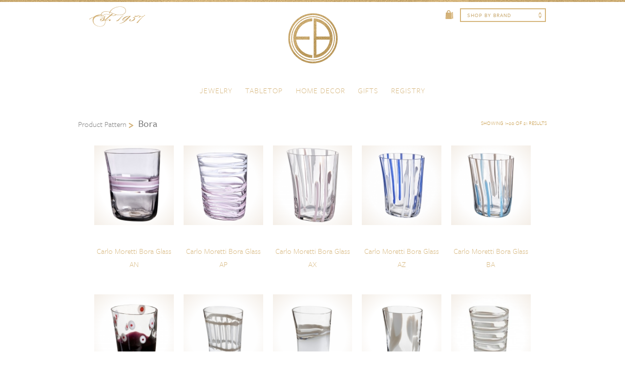

--- FILE ---
content_type: text/html; charset=UTF-8
request_url: https://elizabethbruns.com/shop/pattern/bora/
body_size: 30540
content:
<!DOCTYPE html>
<!--[if lte IE 7 ]> <html class="ie7" lang="en-US"> <![endif]-->
<!--[if IE 8 ]> <html class="ie8" lang="en-US"> <![endif]-->
<!--[if IE 9 ]> <html class="ie9" lang="en-US"> <![endif]-->
<!--[if (gt IE 9)|!(IE)]><!--> <html lang="en-US"> <!--<![endif]-->
<head>
<meta http-equiv="Content-Type" content="text/html; charset=UTF-8" />

<meta name="viewport" content="width=device-width, initial-scale=1">
<title>Bora Archives - Elizabeth Bruns, Inc.</title>

<link rel="profile" href="http://gmpg.org/xfn/11" />
<link rel="pingback" href="https://elizabethbruns.com/xmlrpc.php" />

<!--[if lt IE 9]>
<script src="https://elizabethbruns.com/wp-content/themes/inforock/js/html5.js" type="text/javascript"></script>
<![endif]-->

<meta name='robots' content='max-image-preview:large' />

<meta name="template" content="InfoRock 1.1" />

	<!-- This site is optimized with the Yoast SEO plugin v15.1.1 - https://yoast.com/wordpress/plugins/seo/ -->
	<meta name="robots" content="index, follow, max-snippet:-1, max-image-preview:large, max-video-preview:-1" />
	<link rel="canonical" href="https://elizabethbruns.com/shop/pattern/bora/" />
	<link rel="next" href="https://elizabethbruns.com/shop/pattern/bora/page/2/" />
	<script type="application/ld+json" class="yoast-schema-graph">{"@context":"https://schema.org","@graph":[{"@type":"WebSite","@id":"https://elizabethbruns.com/#website","url":"https://elizabethbruns.com/","name":"Elizabeth Bruns, Inc.","description":"","potentialAction":[{"@type":"SearchAction","target":"https://elizabethbruns.com/?s={search_term_string}","query-input":"required name=search_term_string"}],"inLanguage":"en-US"},{"@type":"CollectionPage","@id":"https://elizabethbruns.com/shop/pattern/bora/#webpage","url":"https://elizabethbruns.com/shop/pattern/bora/","name":"Bora Archives - Elizabeth Bruns, Inc.","isPartOf":{"@id":"https://elizabethbruns.com/#website"},"inLanguage":"en-US","potentialAction":[{"@type":"ReadAction","target":["https://elizabethbruns.com/shop/pattern/bora/"]}]}]}</script>
	<!-- / Yoast SEO plugin. -->


<link rel="alternate" type="application/rss+xml" title="Elizabeth Bruns, Inc. &raquo; Feed" href="https://elizabethbruns.com/feed/" />
<link rel="alternate" type="application/rss+xml" title="Elizabeth Bruns, Inc. &raquo; Comments Feed" href="https://elizabethbruns.com/comments/feed/" />
<link rel="alternate" type="application/rss+xml" title="Elizabeth Bruns, Inc. &raquo; Bora Pattern Feed" href="https://elizabethbruns.com/shop/pattern/bora/feed/" />
		<!-- This site uses the Google Analytics by MonsterInsights plugin v8.13.1 - Using Analytics tracking - https://www.monsterinsights.com/ -->
							<script src="//www.googletagmanager.com/gtag/js?id=UA-46059350-1"  data-cfasync="false" data-wpfc-render="false" type="text/javascript" async></script>
			<script data-cfasync="false" data-wpfc-render="false" type="text/javascript">
				var mi_version = '8.13.1';
				var mi_track_user = true;
				var mi_no_track_reason = '';
				
								var disableStrs = [
										'ga-disable-G-ERJBGEPETT',
															'ga-disable-UA-46059350-1',
									];

				/* Function to detect opted out users */
				function __gtagTrackerIsOptedOut() {
					for (var index = 0; index < disableStrs.length; index++) {
						if (document.cookie.indexOf(disableStrs[index] + '=true') > -1) {
							return true;
						}
					}

					return false;
				}

				/* Disable tracking if the opt-out cookie exists. */
				if (__gtagTrackerIsOptedOut()) {
					for (var index = 0; index < disableStrs.length; index++) {
						window[disableStrs[index]] = true;
					}
				}

				/* Opt-out function */
				function __gtagTrackerOptout() {
					for (var index = 0; index < disableStrs.length; index++) {
						document.cookie = disableStrs[index] + '=true; expires=Thu, 31 Dec 2099 23:59:59 UTC; path=/';
						window[disableStrs[index]] = true;
					}
				}

				if ('undefined' === typeof gaOptout) {
					function gaOptout() {
						__gtagTrackerOptout();
					}
				}
								window.dataLayer = window.dataLayer || [];

				window.MonsterInsightsDualTracker = {
					helpers: {},
					trackers: {},
				};
				if (mi_track_user) {
					function __gtagDataLayer() {
						dataLayer.push(arguments);
					}

					function __gtagTracker(type, name, parameters) {
						if (!parameters) {
							parameters = {};
						}

						if (parameters.send_to) {
							__gtagDataLayer.apply(null, arguments);
							return;
						}

						if (type === 'event') {
														parameters.send_to = monsterinsights_frontend.v4_id;
							var hookName = name;
							if (typeof parameters['event_category'] !== 'undefined') {
								hookName = parameters['event_category'] + ':' + name;
							}

							if (typeof MonsterInsightsDualTracker.trackers[hookName] !== 'undefined') {
								MonsterInsightsDualTracker.trackers[hookName](parameters);
							} else {
								__gtagDataLayer('event', name, parameters);
							}
							
														parameters.send_to = monsterinsights_frontend.ua;
							__gtagDataLayer(type, name, parameters);
													} else {
							__gtagDataLayer.apply(null, arguments);
						}
					}

					__gtagTracker('js', new Date());
					__gtagTracker('set', {
						'developer_id.dZGIzZG': true,
											});
										__gtagTracker('config', 'G-ERJBGEPETT', {"forceSSL":"true"} );
															__gtagTracker('config', 'UA-46059350-1', {"forceSSL":"true"} );
										window.gtag = __gtagTracker;										(function () {
						/* https://developers.google.com/analytics/devguides/collection/analyticsjs/ */
						/* ga and __gaTracker compatibility shim. */
						var noopfn = function () {
							return null;
						};
						var newtracker = function () {
							return new Tracker();
						};
						var Tracker = function () {
							return null;
						};
						var p = Tracker.prototype;
						p.get = noopfn;
						p.set = noopfn;
						p.send = function () {
							var args = Array.prototype.slice.call(arguments);
							args.unshift('send');
							__gaTracker.apply(null, args);
						};
						var __gaTracker = function () {
							var len = arguments.length;
							if (len === 0) {
								return;
							}
							var f = arguments[len - 1];
							if (typeof f !== 'object' || f === null || typeof f.hitCallback !== 'function') {
								if ('send' === arguments[0]) {
									var hitConverted, hitObject = false, action;
									if ('event' === arguments[1]) {
										if ('undefined' !== typeof arguments[3]) {
											hitObject = {
												'eventAction': arguments[3],
												'eventCategory': arguments[2],
												'eventLabel': arguments[4],
												'value': arguments[5] ? arguments[5] : 1,
											}
										}
									}
									if ('pageview' === arguments[1]) {
										if ('undefined' !== typeof arguments[2]) {
											hitObject = {
												'eventAction': 'page_view',
												'page_path': arguments[2],
											}
										}
									}
									if (typeof arguments[2] === 'object') {
										hitObject = arguments[2];
									}
									if (typeof arguments[5] === 'object') {
										Object.assign(hitObject, arguments[5]);
									}
									if ('undefined' !== typeof arguments[1].hitType) {
										hitObject = arguments[1];
										if ('pageview' === hitObject.hitType) {
											hitObject.eventAction = 'page_view';
										}
									}
									if (hitObject) {
										action = 'timing' === arguments[1].hitType ? 'timing_complete' : hitObject.eventAction;
										hitConverted = mapArgs(hitObject);
										__gtagTracker('event', action, hitConverted);
									}
								}
								return;
							}

							function mapArgs(args) {
								var arg, hit = {};
								var gaMap = {
									'eventCategory': 'event_category',
									'eventAction': 'event_action',
									'eventLabel': 'event_label',
									'eventValue': 'event_value',
									'nonInteraction': 'non_interaction',
									'timingCategory': 'event_category',
									'timingVar': 'name',
									'timingValue': 'value',
									'timingLabel': 'event_label',
									'page': 'page_path',
									'location': 'page_location',
									'title': 'page_title',
								};
								for (arg in args) {
																		if (!(!args.hasOwnProperty(arg) || !gaMap.hasOwnProperty(arg))) {
										hit[gaMap[arg]] = args[arg];
									} else {
										hit[arg] = args[arg];
									}
								}
								return hit;
							}

							try {
								f.hitCallback();
							} catch (ex) {
							}
						};
						__gaTracker.create = newtracker;
						__gaTracker.getByName = newtracker;
						__gaTracker.getAll = function () {
							return [];
						};
						__gaTracker.remove = noopfn;
						__gaTracker.loaded = true;
						window['__gaTracker'] = __gaTracker;
					})();
									} else {
										console.log("");
					(function () {
						function __gtagTracker() {
							return null;
						}

						window['__gtagTracker'] = __gtagTracker;
						window['gtag'] = __gtagTracker;
					})();
									}
			</script>
				<!-- / Google Analytics by MonsterInsights -->
		<script type="text/javascript">
/* <![CDATA[ */
window._wpemojiSettings = {"baseUrl":"https:\/\/s.w.org\/images\/core\/emoji\/15.0.3\/72x72\/","ext":".png","svgUrl":"https:\/\/s.w.org\/images\/core\/emoji\/15.0.3\/svg\/","svgExt":".svg","source":{"concatemoji":"https:\/\/elizabethbruns.com\/wp-includes\/js\/wp-emoji-release.min.js?ver=5da2963f78393909384c6daea524a63e"}};
/*! This file is auto-generated */
!function(i,n){var o,s,e;function c(e){try{var t={supportTests:e,timestamp:(new Date).valueOf()};sessionStorage.setItem(o,JSON.stringify(t))}catch(e){}}function p(e,t,n){e.clearRect(0,0,e.canvas.width,e.canvas.height),e.fillText(t,0,0);var t=new Uint32Array(e.getImageData(0,0,e.canvas.width,e.canvas.height).data),r=(e.clearRect(0,0,e.canvas.width,e.canvas.height),e.fillText(n,0,0),new Uint32Array(e.getImageData(0,0,e.canvas.width,e.canvas.height).data));return t.every(function(e,t){return e===r[t]})}function u(e,t,n){switch(t){case"flag":return n(e,"\ud83c\udff3\ufe0f\u200d\u26a7\ufe0f","\ud83c\udff3\ufe0f\u200b\u26a7\ufe0f")?!1:!n(e,"\ud83c\uddfa\ud83c\uddf3","\ud83c\uddfa\u200b\ud83c\uddf3")&&!n(e,"\ud83c\udff4\udb40\udc67\udb40\udc62\udb40\udc65\udb40\udc6e\udb40\udc67\udb40\udc7f","\ud83c\udff4\u200b\udb40\udc67\u200b\udb40\udc62\u200b\udb40\udc65\u200b\udb40\udc6e\u200b\udb40\udc67\u200b\udb40\udc7f");case"emoji":return!n(e,"\ud83d\udc26\u200d\u2b1b","\ud83d\udc26\u200b\u2b1b")}return!1}function f(e,t,n){var r="undefined"!=typeof WorkerGlobalScope&&self instanceof WorkerGlobalScope?new OffscreenCanvas(300,150):i.createElement("canvas"),a=r.getContext("2d",{willReadFrequently:!0}),o=(a.textBaseline="top",a.font="600 32px Arial",{});return e.forEach(function(e){o[e]=t(a,e,n)}),o}function t(e){var t=i.createElement("script");t.src=e,t.defer=!0,i.head.appendChild(t)}"undefined"!=typeof Promise&&(o="wpEmojiSettingsSupports",s=["flag","emoji"],n.supports={everything:!0,everythingExceptFlag:!0},e=new Promise(function(e){i.addEventListener("DOMContentLoaded",e,{once:!0})}),new Promise(function(t){var n=function(){try{var e=JSON.parse(sessionStorage.getItem(o));if("object"==typeof e&&"number"==typeof e.timestamp&&(new Date).valueOf()<e.timestamp+604800&&"object"==typeof e.supportTests)return e.supportTests}catch(e){}return null}();if(!n){if("undefined"!=typeof Worker&&"undefined"!=typeof OffscreenCanvas&&"undefined"!=typeof URL&&URL.createObjectURL&&"undefined"!=typeof Blob)try{var e="postMessage("+f.toString()+"("+[JSON.stringify(s),u.toString(),p.toString()].join(",")+"));",r=new Blob([e],{type:"text/javascript"}),a=new Worker(URL.createObjectURL(r),{name:"wpTestEmojiSupports"});return void(a.onmessage=function(e){c(n=e.data),a.terminate(),t(n)})}catch(e){}c(n=f(s,u,p))}t(n)}).then(function(e){for(var t in e)n.supports[t]=e[t],n.supports.everything=n.supports.everything&&n.supports[t],"flag"!==t&&(n.supports.everythingExceptFlag=n.supports.everythingExceptFlag&&n.supports[t]);n.supports.everythingExceptFlag=n.supports.everythingExceptFlag&&!n.supports.flag,n.DOMReady=!1,n.readyCallback=function(){n.DOMReady=!0}}).then(function(){return e}).then(function(){var e;n.supports.everything||(n.readyCallback(),(e=n.source||{}).concatemoji?t(e.concatemoji):e.wpemoji&&e.twemoji&&(t(e.twemoji),t(e.wpemoji)))}))}((window,document),window._wpemojiSettings);
/* ]]> */
</script>
<link rel='stylesheet' id='colorbox-theme9-css' href='https://elizabethbruns.com/wp-content/plugins/jquery-colorbox/themes/theme9/colorbox.css?ver=4.6.2' type='text/css' media='screen' />
<style id='wp-emoji-styles-inline-css' type='text/css'>

	img.wp-smiley, img.emoji {
		display: inline !important;
		border: none !important;
		box-shadow: none !important;
		height: 1em !important;
		width: 1em !important;
		margin: 0 0.07em !important;
		vertical-align: -0.1em !important;
		background: none !important;
		padding: 0 !important;
	}
</style>
<link rel='stylesheet' id='wp-block-library-css' href='https://elizabethbruns.com/wp-includes/css/dist/block-library/style.min.css?ver=5da2963f78393909384c6daea524a63e' type='text/css' media='all' />
<link rel='stylesheet' id='wc-block-vendors-style-css' href='https://elizabethbruns.com/wp-content/plugins/woocommerce/packages/woocommerce-blocks/build/vendors-style.css?ver=3.6.0' type='text/css' media='all' />
<link rel='stylesheet' id='wc-block-style-css' href='https://elizabethbruns.com/wp-content/plugins/woocommerce/packages/woocommerce-blocks/build/style.css?ver=3.6.0' type='text/css' media='all' />
<style id='classic-theme-styles-inline-css' type='text/css'>
/*! This file is auto-generated */
.wp-block-button__link{color:#fff;background-color:#32373c;border-radius:9999px;box-shadow:none;text-decoration:none;padding:calc(.667em + 2px) calc(1.333em + 2px);font-size:1.125em}.wp-block-file__button{background:#32373c;color:#fff;text-decoration:none}
</style>
<style id='global-styles-inline-css' type='text/css'>
body{--wp--preset--color--black: #000000;--wp--preset--color--cyan-bluish-gray: #abb8c3;--wp--preset--color--white: #ffffff;--wp--preset--color--pale-pink: #f78da7;--wp--preset--color--vivid-red: #cf2e2e;--wp--preset--color--luminous-vivid-orange: #ff6900;--wp--preset--color--luminous-vivid-amber: #fcb900;--wp--preset--color--light-green-cyan: #7bdcb5;--wp--preset--color--vivid-green-cyan: #00d084;--wp--preset--color--pale-cyan-blue: #8ed1fc;--wp--preset--color--vivid-cyan-blue: #0693e3;--wp--preset--color--vivid-purple: #9b51e0;--wp--preset--gradient--vivid-cyan-blue-to-vivid-purple: linear-gradient(135deg,rgba(6,147,227,1) 0%,rgb(155,81,224) 100%);--wp--preset--gradient--light-green-cyan-to-vivid-green-cyan: linear-gradient(135deg,rgb(122,220,180) 0%,rgb(0,208,130) 100%);--wp--preset--gradient--luminous-vivid-amber-to-luminous-vivid-orange: linear-gradient(135deg,rgba(252,185,0,1) 0%,rgba(255,105,0,1) 100%);--wp--preset--gradient--luminous-vivid-orange-to-vivid-red: linear-gradient(135deg,rgba(255,105,0,1) 0%,rgb(207,46,46) 100%);--wp--preset--gradient--very-light-gray-to-cyan-bluish-gray: linear-gradient(135deg,rgb(238,238,238) 0%,rgb(169,184,195) 100%);--wp--preset--gradient--cool-to-warm-spectrum: linear-gradient(135deg,rgb(74,234,220) 0%,rgb(151,120,209) 20%,rgb(207,42,186) 40%,rgb(238,44,130) 60%,rgb(251,105,98) 80%,rgb(254,248,76) 100%);--wp--preset--gradient--blush-light-purple: linear-gradient(135deg,rgb(255,206,236) 0%,rgb(152,150,240) 100%);--wp--preset--gradient--blush-bordeaux: linear-gradient(135deg,rgb(254,205,165) 0%,rgb(254,45,45) 50%,rgb(107,0,62) 100%);--wp--preset--gradient--luminous-dusk: linear-gradient(135deg,rgb(255,203,112) 0%,rgb(199,81,192) 50%,rgb(65,88,208) 100%);--wp--preset--gradient--pale-ocean: linear-gradient(135deg,rgb(255,245,203) 0%,rgb(182,227,212) 50%,rgb(51,167,181) 100%);--wp--preset--gradient--electric-grass: linear-gradient(135deg,rgb(202,248,128) 0%,rgb(113,206,126) 100%);--wp--preset--gradient--midnight: linear-gradient(135deg,rgb(2,3,129) 0%,rgb(40,116,252) 100%);--wp--preset--font-size--small: 13px;--wp--preset--font-size--medium: 20px;--wp--preset--font-size--large: 36px;--wp--preset--font-size--x-large: 42px;--wp--preset--spacing--20: 0.44rem;--wp--preset--spacing--30: 0.67rem;--wp--preset--spacing--40: 1rem;--wp--preset--spacing--50: 1.5rem;--wp--preset--spacing--60: 2.25rem;--wp--preset--spacing--70: 3.38rem;--wp--preset--spacing--80: 5.06rem;--wp--preset--shadow--natural: 6px 6px 9px rgba(0, 0, 0, 0.2);--wp--preset--shadow--deep: 12px 12px 50px rgba(0, 0, 0, 0.4);--wp--preset--shadow--sharp: 6px 6px 0px rgba(0, 0, 0, 0.2);--wp--preset--shadow--outlined: 6px 6px 0px -3px rgba(255, 255, 255, 1), 6px 6px rgba(0, 0, 0, 1);--wp--preset--shadow--crisp: 6px 6px 0px rgba(0, 0, 0, 1);}:where(.is-layout-flex){gap: 0.5em;}:where(.is-layout-grid){gap: 0.5em;}body .is-layout-flex{display: flex;}body .is-layout-flex{flex-wrap: wrap;align-items: center;}body .is-layout-flex > *{margin: 0;}body .is-layout-grid{display: grid;}body .is-layout-grid > *{margin: 0;}:where(.wp-block-columns.is-layout-flex){gap: 2em;}:where(.wp-block-columns.is-layout-grid){gap: 2em;}:where(.wp-block-post-template.is-layout-flex){gap: 1.25em;}:where(.wp-block-post-template.is-layout-grid){gap: 1.25em;}.has-black-color{color: var(--wp--preset--color--black) !important;}.has-cyan-bluish-gray-color{color: var(--wp--preset--color--cyan-bluish-gray) !important;}.has-white-color{color: var(--wp--preset--color--white) !important;}.has-pale-pink-color{color: var(--wp--preset--color--pale-pink) !important;}.has-vivid-red-color{color: var(--wp--preset--color--vivid-red) !important;}.has-luminous-vivid-orange-color{color: var(--wp--preset--color--luminous-vivid-orange) !important;}.has-luminous-vivid-amber-color{color: var(--wp--preset--color--luminous-vivid-amber) !important;}.has-light-green-cyan-color{color: var(--wp--preset--color--light-green-cyan) !important;}.has-vivid-green-cyan-color{color: var(--wp--preset--color--vivid-green-cyan) !important;}.has-pale-cyan-blue-color{color: var(--wp--preset--color--pale-cyan-blue) !important;}.has-vivid-cyan-blue-color{color: var(--wp--preset--color--vivid-cyan-blue) !important;}.has-vivid-purple-color{color: var(--wp--preset--color--vivid-purple) !important;}.has-black-background-color{background-color: var(--wp--preset--color--black) !important;}.has-cyan-bluish-gray-background-color{background-color: var(--wp--preset--color--cyan-bluish-gray) !important;}.has-white-background-color{background-color: var(--wp--preset--color--white) !important;}.has-pale-pink-background-color{background-color: var(--wp--preset--color--pale-pink) !important;}.has-vivid-red-background-color{background-color: var(--wp--preset--color--vivid-red) !important;}.has-luminous-vivid-orange-background-color{background-color: var(--wp--preset--color--luminous-vivid-orange) !important;}.has-luminous-vivid-amber-background-color{background-color: var(--wp--preset--color--luminous-vivid-amber) !important;}.has-light-green-cyan-background-color{background-color: var(--wp--preset--color--light-green-cyan) !important;}.has-vivid-green-cyan-background-color{background-color: var(--wp--preset--color--vivid-green-cyan) !important;}.has-pale-cyan-blue-background-color{background-color: var(--wp--preset--color--pale-cyan-blue) !important;}.has-vivid-cyan-blue-background-color{background-color: var(--wp--preset--color--vivid-cyan-blue) !important;}.has-vivid-purple-background-color{background-color: var(--wp--preset--color--vivid-purple) !important;}.has-black-border-color{border-color: var(--wp--preset--color--black) !important;}.has-cyan-bluish-gray-border-color{border-color: var(--wp--preset--color--cyan-bluish-gray) !important;}.has-white-border-color{border-color: var(--wp--preset--color--white) !important;}.has-pale-pink-border-color{border-color: var(--wp--preset--color--pale-pink) !important;}.has-vivid-red-border-color{border-color: var(--wp--preset--color--vivid-red) !important;}.has-luminous-vivid-orange-border-color{border-color: var(--wp--preset--color--luminous-vivid-orange) !important;}.has-luminous-vivid-amber-border-color{border-color: var(--wp--preset--color--luminous-vivid-amber) !important;}.has-light-green-cyan-border-color{border-color: var(--wp--preset--color--light-green-cyan) !important;}.has-vivid-green-cyan-border-color{border-color: var(--wp--preset--color--vivid-green-cyan) !important;}.has-pale-cyan-blue-border-color{border-color: var(--wp--preset--color--pale-cyan-blue) !important;}.has-vivid-cyan-blue-border-color{border-color: var(--wp--preset--color--vivid-cyan-blue) !important;}.has-vivid-purple-border-color{border-color: var(--wp--preset--color--vivid-purple) !important;}.has-vivid-cyan-blue-to-vivid-purple-gradient-background{background: var(--wp--preset--gradient--vivid-cyan-blue-to-vivid-purple) !important;}.has-light-green-cyan-to-vivid-green-cyan-gradient-background{background: var(--wp--preset--gradient--light-green-cyan-to-vivid-green-cyan) !important;}.has-luminous-vivid-amber-to-luminous-vivid-orange-gradient-background{background: var(--wp--preset--gradient--luminous-vivid-amber-to-luminous-vivid-orange) !important;}.has-luminous-vivid-orange-to-vivid-red-gradient-background{background: var(--wp--preset--gradient--luminous-vivid-orange-to-vivid-red) !important;}.has-very-light-gray-to-cyan-bluish-gray-gradient-background{background: var(--wp--preset--gradient--very-light-gray-to-cyan-bluish-gray) !important;}.has-cool-to-warm-spectrum-gradient-background{background: var(--wp--preset--gradient--cool-to-warm-spectrum) !important;}.has-blush-light-purple-gradient-background{background: var(--wp--preset--gradient--blush-light-purple) !important;}.has-blush-bordeaux-gradient-background{background: var(--wp--preset--gradient--blush-bordeaux) !important;}.has-luminous-dusk-gradient-background{background: var(--wp--preset--gradient--luminous-dusk) !important;}.has-pale-ocean-gradient-background{background: var(--wp--preset--gradient--pale-ocean) !important;}.has-electric-grass-gradient-background{background: var(--wp--preset--gradient--electric-grass) !important;}.has-midnight-gradient-background{background: var(--wp--preset--gradient--midnight) !important;}.has-small-font-size{font-size: var(--wp--preset--font-size--small) !important;}.has-medium-font-size{font-size: var(--wp--preset--font-size--medium) !important;}.has-large-font-size{font-size: var(--wp--preset--font-size--large) !important;}.has-x-large-font-size{font-size: var(--wp--preset--font-size--x-large) !important;}
.wp-block-navigation a:where(:not(.wp-element-button)){color: inherit;}
:where(.wp-block-post-template.is-layout-flex){gap: 1.25em;}:where(.wp-block-post-template.is-layout-grid){gap: 1.25em;}
:where(.wp-block-columns.is-layout-flex){gap: 2em;}:where(.wp-block-columns.is-layout-grid){gap: 2em;}
.wp-block-pullquote{font-size: 1.5em;line-height: 1.6;}
</style>
<link rel='stylesheet' id='alert-styles-css' href='https://elizabethbruns.com/wp-content/plugins/infomedia-alert-banner/style.css?ver=5da2963f78393909384c6daea524a63e' type='text/css' media='all' />
<link rel='stylesheet' id='share-this-share-buttons-sticky-css' href='https://elizabethbruns.com/wp-content/plugins/sharethis-share-buttons/css/mu-style.css?ver=5da2963f78393909384c6daea524a63e' type='text/css' media='all' />
<link rel='stylesheet' id='woocommerce-wishlists-css' href='https://elizabethbruns.com/wp-content/plugins/woocommerce-wishlists-fork/assets/css/woocommerce-wishlists.css?ver=5da2963f78393909384c6daea524a63e' type='text/css' media='all' />
<link rel='stylesheet' id='woocommerce-layout-css' href='https://elizabethbruns.com/wp-content/plugins/woocommerce/assets/css/woocommerce-layout.css?ver=4.7.2' type='text/css' media='all' />
<link rel='stylesheet' id='woocommerce-smallscreen-css' href='https://elizabethbruns.com/wp-content/plugins/woocommerce/assets/css/woocommerce-smallscreen.css?ver=4.7.2' type='text/css' media='only screen and (max-width: 768px)' />
<link rel='stylesheet' id='woocommerce-general-css' href='https://elizabethbruns.com/wp-content/plugins/woocommerce/assets/css/woocommerce.css?ver=4.7.2' type='text/css' media='all' />
<style id='woocommerce-inline-inline-css' type='text/css'>
.woocommerce form .form-row .required { visibility: visible; }
</style>
<link rel='stylesheet' id='inforock-style-css' href='https://elizabethbruns.com/wp-content/themes/inforock/style.css?ver=5da2963f78393909384c6daea524a63e' type='text/css' media='all' />
<link rel='stylesheet' id='inforock-base-css' href='https://elizabethbruns.com/wp-content/themes/inforock/css/base.css?ver=5da2963f78393909384c6daea524a63e' type='text/css' media='all' />
<link rel='stylesheet' id='inforock-responsive-css' href='https://elizabethbruns.com/wp-content/themes/inforock/css/responsive.css?ver=5da2963f78393909384c6daea524a63e' type='text/css' media='all' />
<link rel='stylesheet' id='inforock-child-style-css' href='https://elizabethbruns.com/wp-content/themes/elizabethbruns/style.css?ver=1.21' type='text/css' media='all' />
<link rel='stylesheet' id='eb_print-css' href='https://elizabethbruns.com/wp-content/themes/elizabethbruns/css/print.css?ver=5da2963f78393909384c6daea524a63e' type='text/css' media='print' />
<link rel='stylesheet' id='woocommerce-styles-css' href='https://elizabethbruns.com/wp-content/themes/elizabethbruns/woocommerce/css/woocommerce.css?ver=20120208' type='text/css' media='all' />
<link rel='stylesheet' id='sv-wc-payment-gateway-payment-form-css' href='https://elizabethbruns.com/wp-content/plugins/woocommerce-gateway-authorize-net-aim/vendor/skyverge/wc-plugin-framework/woocommerce/payment-gateway/assets/css/frontend/sv-wc-payment-gateway-payment-form.min.css?ver=5.3.0' type='text/css' media='all' />
<script type="text/javascript" src="https://elizabethbruns.com/wp-includes/js/jquery/jquery.min.js?ver=3.7.1" id="jquery-core-js"></script>
<script type="text/javascript" src="https://elizabethbruns.com/wp-includes/js/jquery/jquery-migrate.min.js?ver=3.4.1" id="jquery-migrate-js"></script>
<script type="text/javascript" id="colorbox-js-extra">
/* <![CDATA[ */
var jQueryColorboxSettingsArray = {"jQueryColorboxVersion":"4.6.2","colorboxInline":"false","colorboxIframe":"false","colorboxGroupId":"","colorboxTitle":"","colorboxWidth":"false","colorboxHeight":"false","colorboxMaxWidth":"false","colorboxMaxHeight":"false","colorboxSlideshow":"false","colorboxSlideshowAuto":"false","colorboxScalePhotos":"true","colorboxPreloading":"true","colorboxOverlayClose":"true","colorboxLoop":"true","colorboxEscKey":"true","colorboxArrowKey":"true","colorboxScrolling":"true","colorboxOpacity":"0.85","colorboxTransition":"elastic","colorboxSpeed":"350","colorboxSlideshowSpeed":"2500","colorboxClose":"close","colorboxNext":"next","colorboxPrevious":"previous","colorboxSlideshowStart":"start slideshow","colorboxSlideshowStop":"stop slideshow","colorboxCurrent":"{current} of {total} images","colorboxXhrError":"This content failed to load.","colorboxImgError":"This image failed to load.","colorboxImageMaxWidth":"90%","colorboxImageMaxHeight":"90%","colorboxImageHeight":"false","colorboxImageWidth":"false","colorboxLinkHeight":"false","colorboxLinkWidth":"false","colorboxInitialHeight":"100","colorboxInitialWidth":"300","autoColorboxJavaScript":"","autoHideFlash":"","autoColorbox":"","autoColorboxGalleries":"true","addZoomOverlay":"","useGoogleJQuery":"","colorboxAddClassToLinks":""};
/* ]]> */
</script>
<script type="text/javascript" src="https://elizabethbruns.com/wp-content/plugins/jquery-colorbox/js/jquery.colorbox-min.js?ver=1.4.33" id="colorbox-js"></script>
<script type="text/javascript" src="https://elizabethbruns.com/wp-content/plugins/jquery-colorbox/js/jquery-colorbox-wrapper-min.js?ver=4.6.2" id="colorbox-wrapper-js"></script>
<script type="text/javascript" src="https://elizabethbruns.com/wp-content/plugins/google-analytics-for-wordpress/assets/js/frontend-gtag.min.js?ver=8.13.1" id="monsterinsights-frontend-script-js"></script>
<script data-cfasync="false" data-wpfc-render="false" type="text/javascript" id='monsterinsights-frontend-script-js-extra'>/* <![CDATA[ */
var monsterinsights_frontend = {"js_events_tracking":"true","download_extensions":"doc,pdf,ppt,zip,xls,docx,pptx,xlsx","inbound_paths":"[]","home_url":"https:\/\/elizabethbruns.com","hash_tracking":"false","ua":"UA-46059350-1","v4_id":"G-ERJBGEPETT"};/* ]]> */
</script>
<script type="text/javascript" src="https://elizabethbruns.com/wp-content/plugins/infomedia-alert-banner/scripts.js?ver=1.0" id="alert-scripts-js"></script>
<script type="text/javascript" id="woocommerce-wishlists-js-extra">
/* <![CDATA[ */
var wishlist_params = {"root_url":"https:\/\/elizabethbruns.com"};
/* ]]> */
</script>
<script type="text/javascript" src="https://elizabethbruns.com/wp-content/plugins/woocommerce-wishlists-fork/assets/js/woocommerce-wishlists.js?ver=5da2963f78393909384c6daea524a63e" id="woocommerce-wishlists-js"></script>
<script type="text/javascript" src="https://elizabethbruns.com/wp-content/plugins/woocommerce-wishlists-fork/assets/js/bootstrap-modal.js?ver=5da2963f78393909384c6daea524a63e" id="bootstrap-modal-js"></script>
<link rel="https://api.w.org/" href="https://elizabethbruns.com/wp-json/" /><link rel="EditURI" type="application/rsd+xml" title="RSD" href="https://elizabethbruns.com/xmlrpc.php?rsd" />
<link rel="stylesheet" type="text/css" href="https://elizabethbruns.com/wp-content/plugins/infomedia-dashboard/assets/css/admin.css" /><script type="text/javascript">
	    jQuery( document ).ready( function( $ ) {
		    // Custom Admin Icon
	    	$( "#wp-admin-bar-wp-logo .ab-item .ab-icon" ).replaceWith( " <div id=\"custom-admin-logo\"><span class=\"infoicon-icon\"></span></div> " );
		});
    </script><script>  var el_i13_login_captcha=null; var el_i13_register_captcha=null; </script>	<noscript><style>.woocommerce-product-gallery{ opacity: 1 !important; }</style></noscript>
		<script type="text/javascript" src="//use.typekit.net/ufh2ole.js"></script>
	<script type="text/javascript">try{Typekit.load();}catch(e){}</script>
		<style type="text/css" id="wp-custom-css">
			.eb-vignette {
	background: radial-gradient(ellipse at center, rgba(244,238,231,0) 60%,#f4eee7 100%) !important;
}

@media screen and (min-width: 768px) {
	.woocommerce.singular-product ul.products li.product a .eb-vignette, .woocommerce-page ul.products li.product a .eb-vignette, .eb-vignette {
		width: 100% !important;
		height: 100% !important;
	}
}

.woocommerce-page #content div.product div.images .eb-vignette {
    display: none;
}		</style>
		<!-- WooCommerce Colors -->
<style type="text/css">
p.demo_store{background-color:#c59741;color:#fff;}.woocommerce .woocommerce-message,.woocommerce .woocommerce-error,.woocommerce .woocommerce-info{background-color:#fff !important;color:#5e5e5e !important;}.woocommerce small.note{color:#777 !important;}.woocommerce .woocommerce-breadcrumb{color:#777 !important;}.woocommerce .woocommerce-breadcrumb a{color:#777 !important;}.woocommerce div.product span.price,.woocommerce div.product p.price{color:#85ad74 !important;}.woocommerce div.product .stock{color:#85ad74 !important;}.woocommerce div.product .woocommerce-tabs ul.tabs li{border:1px solid #dfdbdf !important;background-color:#f7f6f7 !important;}.woocommerce div.product .woocommerce-tabs ul.tabs li a{color:#5e5e5e !important;}.woocommerce div.product .woocommerce-tabs ul.tabs li a:hover{color:#777 !important;}.woocommerce div.product .woocommerce-tabs ul.tabs li.active{background:#fff !important;border-bottom-color:#fff !important;}.woocommerce div.product .woocommerce-tabs ul.tabs li.active:before{box-shadow:2px 2px 0 #fff !important;}.woocommerce div.product .woocommerce-tabs ul.tabs li.active:after{box-shadow:-2px 2px 0 #fff !important;}.woocommerce div.product .woocommerce-tabs ul.tabs li:before,.woocommerce div.product .woocommerce-tabs ul.tabs li:after{border:1px solid #dfdbdf !important;position:absolute;bottom:-1px;width:5px;height:5px;content:" ";}.woocommerce div.product .woocommerce-tabs ul.tabs li:before{left:-6px;-webkit-border-bottom-right-radius:4px;-moz-border-bottom-right-radius:4px;border-bottom-right-radius:4px;border-width:0 1px 1px 0;box-shadow:2px 2px 0 #f7f6f7 !important;}.woocommerce div.product .woocommerce-tabs ul.tabs li:after{right:-6px;-webkit-border-bottom-left-radius:4px;-moz-border-bottom-left-radius:4px;border-bottom-left-radius:4px;border-width:0 0 1px 1px;box-shadow:-2px 2px 0 #f7f6f7 !important;}.woocommerce div.product .woocommerce-tabs ul.tabs:before{border-bottom:1px solid #dfdbdf !important;}.woocommerce span.onsale{background-color:#85ad74 !important;color:#fff !important;}.woocommerce ul.products li.product .price{color:#85ad74 !important;}.woocommerce ul.products li.product .price .from{color:rgba(145, 145, 145, 0.5) !important;}.woocommerce nav.woocommerce-pagination ul{border:1px solid #dfdbdf !important;}.woocommerce nav.woocommerce-pagination ul li{border-right:1px solid #dfdbdf !important;}.woocommerce nav.woocommerce-pagination ul li span.current,.woocommerce nav.woocommerce-pagination ul li a:hover,.woocommerce nav.woocommerce-pagination ul li a:focus{background:#f7f6f7 !important;color:#978a97 !important;}.woocommerce a.button,.woocommerce button.button,.woocommerce input.button,.woocommerce #respond input#submit{color:#5e5e5e !important;background-color:#f7f6f7 !important;}.woocommerce a.button:hover,.woocommerce button.button:hover,.woocommerce input.button:hover,.woocommerce #respond input#submit:hover{background-color:#e6e5e6 !important;color:#5e5e5e !important;}.woocommerce a.button.alt,.woocommerce button.button.alt,.woocommerce input.button.alt,.woocommerce #respond input#submit.alt{background-color:#c59741 !important;color:#fff !important;}.woocommerce a.button.alt:hover,.woocommerce button.button.alt:hover,.woocommerce input.button.alt:hover,.woocommerce #respond input#submit.alt:hover{background-color:#b48630 !important;color:#fff !important;}.woocommerce a.button.alt.disabled,.woocommerce button.button.alt.disabled,.woocommerce input.button.alt.disabled,.woocommerce #respond input#submit.alt.disabled,.woocommerce a.button.alt:disabled,.woocommerce button.button.alt:disabled,.woocommerce input.button.alt:disabled,.woocommerce #respond input#submit.alt:disabled,.woocommerce a.button.alt:disabled[disabled],.woocommerce button.button.alt:disabled[disabled],.woocommerce input.button.alt:disabled[disabled],.woocommerce #respond input#submit.alt:disabled[disabled],.woocommerce a.button.alt.disabled:hover,.woocommerce button.button.alt.disabled:hover,.woocommerce input.button.alt.disabled:hover,.woocommerce #respond input#submit.alt.disabled:hover,.woocommerce a.button.alt:disabled:hover,.woocommerce button.button.alt:disabled:hover,.woocommerce input.button.alt:disabled:hover,.woocommerce #respond input#submit.alt:disabled:hover,.woocommerce a.button.alt:disabled[disabled]:hover,.woocommerce button.button.alt:disabled[disabled]:hover,.woocommerce input.button.alt:disabled[disabled]:hover,.woocommerce #respond input#submit.alt:disabled[disabled]:hover{background-color:#c59741 !important;color:#fff !important;}.woocommerce a.button:disabled:hover,.woocommerce button.button:disabled:hover,.woocommerce input.button:disabled:hover,.woocommerce #respond input#submit:disabled:hover,.woocommerce a.button.disabled:hover,.woocommerce button.button.disabled:hover,.woocommerce input.button.disabled:hover,.woocommerce #respond input#submit.disabled:hover,.woocommerce a.button:disabled[disabled]:hover,.woocommerce button.button:disabled[disabled]:hover,.woocommerce input.button:disabled[disabled]:hover,.woocommerce #respond input#submit:disabled[disabled]:hover{background-color:#f7f6f7 !important;}.woocommerce #reviews h2 small{color:#777 !important;}.woocommerce #reviews h2 small a{color:#777 !important;}.woocommerce #reviews #comments ol.commentlist li .meta{color:#777 !important;}.woocommerce #reviews #comments ol.commentlist li img.avatar{background:#f7f6f7 !important;border:1px solid #f0eef0 !important;}.woocommerce #reviews #comments ol.commentlist li .comment-text{border:1px solid #f0eef0 !important;}.woocommerce #reviews #comments ol.commentlist #respond{border:1px solid #f0eef0 !important;}.woocommerce .star-rating:before{color:#dfdbdf !important;}.woocommerce.widget_shopping_cart .total,.woocommerce .widget_shopping_cart .total{border-top:3px double #f7f6f7 !important;}.woocommerce form.login,.woocommerce form.checkout_coupon,.woocommerce form.register{border:1px solid #dfdbdf !important;}.woocommerce .order_details li{border-right:1px dashed #dfdbdf !important;}.woocommerce .widget_price_filter .ui-slider .ui-slider-handle{background-color:#c59741 !important;}.woocommerce .widget_price_filter .ui-slider .ui-slider-range{background-color:#c59741 !important;}.woocommerce .widget_price_filter .price_slider_wrapper .ui-widget-content{background-color:#815300 !important;}.woocommerce-cart table.cart td.actions .coupon .input-text{border:1px solid #dfdbdf !important;}.woocommerce-cart .cart-collaterals .cart_totals p small{color:#777 !important;}.woocommerce-cart .cart-collaterals .cart_totals table small{color:#777 !important;}.woocommerce-cart .cart-collaterals .cart_totals .discount td{color:#85ad74 !important;}.woocommerce-cart .cart-collaterals .cart_totals tr td,.woocommerce-cart .cart-collaterals .cart_totals tr th{border-top:1px solid #f7f6f7 !important;}.woocommerce-checkout .checkout .create-account small{color:#777 !important;}.woocommerce-checkout #payment{background:#f7f6f7 !important;}.woocommerce-checkout #payment ul.payment_methods{border-bottom:1px solid #dfdbdf !important;}.woocommerce-checkout #payment div.payment_box{background-color:#ebe9eb !important;color:#5e5e5e !important;}.woocommerce-checkout #payment div.payment_box input.input-text,.woocommerce-checkout #payment div.payment_box textarea{border-color:#d3ced3 !important;border-top-color:#c7c0c7 !important;}.woocommerce-checkout #payment div.payment_box ::-webkit-input-placeholder{color:#c7c0c7 !important;}.woocommerce-checkout #payment div.payment_box :-moz-placeholder{color:#c7c0c7 !important;}.woocommerce-checkout #payment div.payment_box :-ms-input-placeholder{color:#c7c0c7 !important;}.woocommerce-checkout #payment div.payment_box span.help{color:#777 !important;}.woocommerce-checkout #payment div.payment_box:after{content:"";display:block;border:8px solid #ebe9eb !important;border-right-color:transparent;border-left-color:transparent;border-top-color:transparent;position:absolute;top:-3px;left:0;margin:-1em 0 0 2em;}
</style>
<!--/WooCommerce Colors-->

</head>

<body class="wordpress ltr en_US child-theme y2025 m11 d12 h10 wednesday logged-out archive taxonomy taxonomy-pa_pattern taxonomy-pa_pattern-bora theme-inforock woocommerce woocommerce-page woocommerce-no-js woocommerce layout-1c">

	<div class="eb-top-border"></div><div class="eb-bottom-border"></div>
	<div id="container">
		
		
	<header id="header" role="banner">
	
			
		<div class="wrap">
	        
			<div id="eb-1957"><a href="/about-us/"><img src="https://elizabethbruns.com/wp-content/themes/elizabethbruns/images/1957.png"></a></div>
			
	        
	
	<div id="sidebar-header" class="sidebar">

		
		<aside id="woocommerce_product_search-3" class="widget woocommerce widget_product_search widget-woocommerce widget_product_search"><form role="search" method="get" class="woocommerce-product-search" action="https://elizabethbruns.com/">
	<label class="screen-reader-text" for="woocommerce-product-search-field-0">Search for:</label>
	<input type="search" id="woocommerce-product-search-field-0" class="search-field" placeholder="Search products&hellip;" value="" name="s" />
	<button type="submit" value="Search">Search</button>
	<input type="hidden" name="post_type" value="product" />
</form>
</aside><aside id="info_cart-2" class="widget widget_info_cart widget-widget_info_cart"><a href="https://elizabethbruns.com/shopping-bag/" class="info-cart-link"><span class="ic-cart"></span></a></aside><aside id="info_brands-2" class="widget widget_info_brands widget-widget_info_brands"><select class="info-brand-widget-select"><option>Shop by Brand</option><option value="https://elizabethbruns.com/shop/brand/aerin/">AERIN</option><option value="https://elizabethbruns.com/shop/brand/addison-ross/">Addison Ross</option><option value="https://elizabethbruns.com/shop/brand/ae-ceramics/">Ae Ceramics</option><option value="https://elizabethbruns.com/shop/brand/alison-evans/">Alison Evans</option><option value="https://elizabethbruns.com/shop/brand/anna-weatherley/">Anna Weatherley</option><option value="https://elizabethbruns.com/shop/brand/aquazurra/">Aquazurra</option><option value="https://elizabethbruns.com/shop/brand/bodrum/">Bodrum</option><option value="https://elizabethbruns.com/shop/brand/boutross-linens/">Boutross Linens</option><option value="https://elizabethbruns.com/shop/brand/buccellati/">Buccellati</option><option value="https://elizabethbruns.com/shop/brand/calaiso/">CALAISO</option><option value="https://elizabethbruns.com/shop/brand/carlo-moretti/">Carlo Moretti</option><option value="https://elizabethbruns.com/shop/brand/christofle/">Christofle</option><option value="https://elizabethbruns.com/shop/brand/claude-dozorme/">Claude Dozorme</option><option value="https://elizabethbruns.com/shop/brand/corbell/">Corbell</option><option value="https://elizabethbruns.com/shop/brand/couzon/">Couzon</option><option value="https://elizabethbruns.com/shop/brand/deborah-rhodes/">Deborah Rhodes</option><option value="https://elizabethbruns.com/shop/brand/empire/">Empire</option><option value="https://elizabethbruns.com/shop/brand/feinberg/">Feinberg</option><option value="https://elizabethbruns.com/shop/brand/gien/">Gien</option><option value="https://elizabethbruns.com/shop/brand/ginori-1735/">Ginori 1735</option><option value="https://elizabethbruns.com/shop/brand/gorham/">Gorham</option><option value="https://elizabethbruns.com/shop/brand/grainger-mckoy/">Grainger McKoy</option><option value="https://elizabethbruns.com/shop/brand/haviland/">Haviland</option><option value="https://elizabethbruns.com/shop/brand/herend-2/">Herend</option><option value="https://elizabethbruns.com/shop/brand/international-shades/">International Shades</option><option value="https://elizabethbruns.com/shop/brand/j-t-inman/">J.T.Inman</option><option value="https://elizabethbruns.com/shop/brand/jamie-wolf/">Jamie Wolf</option><option value="https://elizabethbruns.com/shop/brand/jars/">Jars</option><option value="https://elizabethbruns.com/shop/brand/juliska-china/">Juliska</option><option value="https://elizabethbruns.com/shop/brand/kim-seybert/">Kim Seybert</option><option value="https://elizabethbruns.com/shop/brand/lobjet/">L'Objet</option><option value="https://elizabethbruns.com/shop/brand/la-gallina-matta/">La Gallina Matta</option><option value="https://elizabethbruns.com/shop/brand/les-ottomans/">Les Ottomans</option><option value="https://elizabethbruns.com/shop/brand/lily-juliet/">Lily Juliet</option><option value="https://elizabethbruns.com/shop/brand/made-goods/">Made Goods</option><option value="https://elizabethbruns.com/shop/brand/maison-maison/">Maison Maison</option><option value="https://elizabethbruns.com/shop/brand/mary-jurek-design/">Mary Jurek Design</option><option value="https://elizabethbruns.com/shop/brand/matahari/">Matahari</option><option value="https://elizabethbruns.com/shop/brand/match/">Match</option><option value="https://elizabethbruns.com/shop/brand/meissen/">Meissen</option><option value="https://elizabethbruns.com/shop/brand/memoire/">Memoire</option><option value="https://elizabethbruns.com/shop/brand/mepra/">Mepra</option><option value="https://elizabethbruns.com/shop/brand/monica-rich-kosann/">Monica Rich Kosann</option><option value="https://elizabethbruns.com/shop/brand/mottahedeh/">Mottahedeh</option><option value="https://elizabethbruns.com/shop/brand/penny-preville/">Penny Preville</option><option value="https://elizabethbruns.com/shop/brand/philippe-deshoulieres/">Philippe Deshoulieres</option><option value="https://elizabethbruns.com/shop/brand/picchiotti/">Picchiotti</option><option value="https://elizabethbruns.com/shop/brand/pigment-france/">Pigment France</option><option value="https://elizabethbruns.com/shop/brand/prince/">Prince</option><option value="https://elizabethbruns.com/shop/brand/provence-platters/">Provence Platters</option><option value="https://elizabethbruns.com/shop/brand/r-haviland-c-parlon/">R. Haviland &amp; C. Parlon</option><option value="https://elizabethbruns.com/shop/brand/raynaud/">Raynaud</option><option value="https://elizabethbruns.com/shop/brand/reed-barton/">Reed &amp; Barton</option><option value="https://elizabethbruns.com/shop/brand/repotique/">Repotique</option><option value="https://elizabethbruns.com/shop/brand/richard-ginori/">Richard Ginori</option><option value="https://elizabethbruns.com/shop/brand/royal-crown-derby-2/">Royal Crown Derby</option><option value="https://elizabethbruns.com/shop/brand/royal-limoges/">Royal Limoges</option><option value="https://elizabethbruns.com/shop/brand/sabre/">Sabre</option><option value="https://elizabethbruns.com/shop/brand/salisbury/">Salisbury</option><option value="https://elizabethbruns.com/shop/brand/stamperia-bertozzi/">Stamperia Bertozzi</option><option value="https://elizabethbruns.com/shop/brand/syna/">Syna</option><option value="https://elizabethbruns.com/shop/brand/temple-st-clair/">Temple St. Clair</option><option value="https://elizabethbruns.com/shop/brand/terrafirma-ceramics/">Terrafirma Ceramics</option><option value="https://elizabethbruns.com/shop/brand/towle/">Towle</option><option value="https://elizabethbruns.com/shop/brand/vagabond-house/">Vagabond House</option><option value="https://elizabethbruns.com/shop/brand/wallace/">Wallace</option><option value="https://elizabethbruns.com/shop/brand/william-yeoward-2/">William Yeoward</option><option value="https://elizabethbruns.com/shop/brand/zafferano/">Zafferano</option></select></aside>
		
	</div><!-- #sidebar-header .aside -->

	
	        
			<hgroup id="branding">
				
				<h1 id="site-title">
				<span class="eb-1957"><a href="/about-us/"><img src="https://elizabethbruns.com/wp-content/themes/elizabethbruns/images/1957.png"></a></span>
				<a href="https://elizabethbruns.com/" title="Elizabeth Bruns, Inc.">
					<span class="eb-logo-icon"><img src="https://elizabethbruns.com/wp-content/themes/elizabethbruns/images/elizabeth-bruns-logo-icon.png"></span>
					<span class="eb-logo-type"><img src="https://elizabethbruns.com/wp-content/themes/elizabethbruns/images/elizabeth-bruns-logo-type.png" alt="Elizabeth Bruns"></span>
				</a></h1>
				
			
			</hgroup><!-- #branding -->		
	
						
		</div><!-- .wrap -->
	
			
	</header><!-- #header -->


	
	<nav id="menu-secondary" role="navigation" class="secondary-navigation site-navigation">
		<h1 class="assistive-text">Menu</h1>
		<div class="assistive-text skip-link"><a href="#content" title="Skip to content">Skip to content</a></div>

		<div class="wrap">

			
			<div class="menu"><ul id="menu-secondary-items" class="secondary"><li id="menu-item-10914" class="menu-item menu-item-type-taxonomy menu-item-object-product_cat menu-item-10914"><a href="https://elizabethbruns.com/shop/category/jewelry/">Jewelry</a></li>
<li id="menu-item-10945" class="menu-item menu-item-type-taxonomy menu-item-object-product_cat menu-item-10945"><a href="https://elizabethbruns.com/shop/category/tabletop/">Tabletop</a></li>
<li id="menu-item-10946" class="menu-item menu-item-type-taxonomy menu-item-object-product_cat menu-item-10946"><a href="https://elizabethbruns.com/shop/category/homedecor/">Home Decor</a></li>
<li id="menu-item-10917" class="menu-item menu-item-type-taxonomy menu-item-object-product_cat menu-item-10917"><a href="https://elizabethbruns.com/shop/category/gifts/">Gifts</a></li>
<li id="menu-item-14578" class="menu-item menu-item-type-custom menu-item-object-custom menu-item-14578"><a href="http://registry.elizabethbruns.com/registry.asp">Registry</a></li>
</ul></div>
						
		</div><!-- .wrap -->
		

	</nav><!-- #menu-secondary .menu-container -->

	

		<div id="main">
		
			

			<div class="wrap">			<div id="content" role="main"><section class="hfeed"><nav class="woocommerce-breadcrumb"><span class="eb-breadcrumb-item"><a href="https://elizabethbruns.com">Home</a></span> <span class="eb-breadcrumb-delimiter"></span> <span class="eb-breadcrumb-item">Product Pattern</span> <span class="eb-breadcrumb-delimiter"></span> <span class="eb-breadcrumb-item">Bora</span></nav><header class="woocommerce-products-header">
			<h1 class="woocommerce-products-header__title page-title">Bora</h1>
	
	</header>
<div class="woocommerce-notices-wrapper"></div><p class="woocommerce-result-count">
	Showing 1&ndash;20 of 21 results</p>
<ul class="products columns-5">
<li class="product type-product post-24091 status-publish first instock product_cat-highballs-dofs has-post-thumbnail taxable shipping-taxable purchasable product-type-simple">
	<a href="https://elizabethbruns.com/shop/tabletop/crystal-stemware/highballs-dofs/bora-glass-an/" class="woocommerce-LoopProduct-link woocommerce-loop-product__link"><div class="eb-loop-product-thumbnail"><img width="176" height="176" src="https://elizabethbruns.com/wp-content/uploads/16.997.4-Bora-Glass-AN-176x176.jpeg" class="attachment-woocommerce_thumbnail size-woocommerce_thumbnail colorbox-24091 " alt="" decoding="async" srcset="https://elizabethbruns.com/wp-content/uploads/16.997.4-Bora-Glass-AN-176x176.jpeg 176w, https://elizabethbruns.com/wp-content/uploads/16.997.4-Bora-Glass-AN-300x300.jpeg 300w, https://elizabethbruns.com/wp-content/uploads/16.997.4-Bora-Glass-AN-1024x1024.jpeg 1024w, https://elizabethbruns.com/wp-content/uploads/16.997.4-Bora-Glass-AN-768x768.jpeg 768w, https://elizabethbruns.com/wp-content/uploads/16.997.4-Bora-Glass-AN-500x500.jpeg 500w, https://elizabethbruns.com/wp-content/uploads/16.997.4-Bora-Glass-AN-700x700.jpeg 700w, https://elizabethbruns.com/wp-content/uploads/16.997.4-Bora-Glass-AN-100x100.jpeg 100w, https://elizabethbruns.com/wp-content/uploads/16.997.4-Bora-Glass-AN.jpeg 1331w" sizes="(max-width: 176px) 100vw, 176px" /><div class="eb-vignette"></div></div><h2 class="woocommerce-loop-product__title">Carlo Moretti Bora Glass AN</h2></a></li>
<li class="product type-product post-24093 status-publish instock product_cat-highballs-dofs has-post-thumbnail taxable shipping-taxable purchasable product-type-simple">
	<a href="https://elizabethbruns.com/shop/tabletop/crystal-stemware/highballs-dofs/bora-glass-ap/" class="woocommerce-LoopProduct-link woocommerce-loop-product__link"><div class="eb-loop-product-thumbnail"><img width="176" height="176" src="https://elizabethbruns.com/wp-content/uploads/16.997.6-Bora-Glass-AP-176x176.jpeg" class="attachment-woocommerce_thumbnail size-woocommerce_thumbnail colorbox-24093 " alt="" decoding="async" srcset="https://elizabethbruns.com/wp-content/uploads/16.997.6-Bora-Glass-AP-176x176.jpeg 176w, https://elizabethbruns.com/wp-content/uploads/16.997.6-Bora-Glass-AP-300x300.jpeg 300w, https://elizabethbruns.com/wp-content/uploads/16.997.6-Bora-Glass-AP-1024x1024.jpeg 1024w, https://elizabethbruns.com/wp-content/uploads/16.997.6-Bora-Glass-AP-768x768.jpeg 768w, https://elizabethbruns.com/wp-content/uploads/16.997.6-Bora-Glass-AP-500x500.jpeg 500w, https://elizabethbruns.com/wp-content/uploads/16.997.6-Bora-Glass-AP-700x700.jpeg 700w, https://elizabethbruns.com/wp-content/uploads/16.997.6-Bora-Glass-AP-100x100.jpeg 100w, https://elizabethbruns.com/wp-content/uploads/16.997.6-Bora-Glass-AP.jpeg 1461w" sizes="(max-width: 176px) 100vw, 176px" /><div class="eb-vignette"></div></div><h2 class="woocommerce-loop-product__title">Carlo Moretti Bora Glass AP</h2></a></li>
<li class="product type-product post-24099 status-publish instock product_cat-highballs-dofs has-post-thumbnail taxable shipping-taxable purchasable product-type-simple">
	<a href="https://elizabethbruns.com/shop/tabletop/crystal-stemware/highballs-dofs/bora-glass-ax/" class="woocommerce-LoopProduct-link woocommerce-loop-product__link"><div class="eb-loop-product-thumbnail"><img width="176" height="176" src="https://elizabethbruns.com/wp-content/uploads/18.997.2-Bora-Glass-AX-176x176.jpeg" class="attachment-woocommerce_thumbnail size-woocommerce_thumbnail colorbox-24099 " alt="" decoding="async" srcset="https://elizabethbruns.com/wp-content/uploads/18.997.2-Bora-Glass-AX-176x176.jpeg 176w, https://elizabethbruns.com/wp-content/uploads/18.997.2-Bora-Glass-AX-300x300.jpeg 300w, https://elizabethbruns.com/wp-content/uploads/18.997.2-Bora-Glass-AX-1024x1024.jpeg 1024w, https://elizabethbruns.com/wp-content/uploads/18.997.2-Bora-Glass-AX-768x768.jpeg 768w, https://elizabethbruns.com/wp-content/uploads/18.997.2-Bora-Glass-AX-1536x1536.jpeg 1536w, https://elizabethbruns.com/wp-content/uploads/18.997.2-Bora-Glass-AX-500x500.jpeg 500w, https://elizabethbruns.com/wp-content/uploads/18.997.2-Bora-Glass-AX-700x700.jpeg 700w, https://elizabethbruns.com/wp-content/uploads/18.997.2-Bora-Glass-AX-100x100.jpeg 100w, https://elizabethbruns.com/wp-content/uploads/18.997.2-Bora-Glass-AX.jpeg 1746w" sizes="(max-width: 176px) 100vw, 176px" /><div class="eb-vignette"></div></div><h2 class="woocommerce-loop-product__title">Carlo Moretti Bora Glass AX</h2></a></li>
<li class="product type-product post-23233 status-publish instock product_cat-highballs-dofs has-post-thumbnail taxable shipping-taxable purchasable product-type-simple">
	<a href="https://elizabethbruns.com/shop/tabletop/crystal-stemware/highballs-dofs/bora-glass-az/" class="woocommerce-LoopProduct-link woocommerce-loop-product__link"><div class="eb-loop-product-thumbnail"><img width="176" height="176" src="https://elizabethbruns.com/wp-content/uploads/18.997.4-176x176.jpg" class="attachment-woocommerce_thumbnail size-woocommerce_thumbnail colorbox-23233 " alt="Bora Glass AZ" decoding="async" loading="lazy" srcset="https://elizabethbruns.com/wp-content/uploads/18.997.4-176x176.jpg 176w, https://elizabethbruns.com/wp-content/uploads/18.997.4-300x300.jpg 300w, https://elizabethbruns.com/wp-content/uploads/18.997.4.jpg 500w, https://elizabethbruns.com/wp-content/uploads/18.997.4-100x100.jpg 100w" sizes="(max-width: 176px) 100vw, 176px" /><div class="eb-vignette"></div></div><h2 class="woocommerce-loop-product__title">Carlo Moretti Bora Glass AZ</h2></a></li>
<li class="product type-product post-22948 status-publish last instock product_cat-highballs-dofs has-post-thumbnail taxable shipping-taxable purchasable product-type-simple">
	<a href="https://elizabethbruns.com/shop/tabletop/crystal-stemware/highballs-dofs/bora-glass-ba/" class="woocommerce-LoopProduct-link woocommerce-loop-product__link"><div class="eb-loop-product-thumbnail"><img width="176" height="176" src="https://elizabethbruns.com/wp-content/uploads/18.997.5-176x176.jpg" class="attachment-woocommerce_thumbnail size-woocommerce_thumbnail colorbox-22948 " alt="18.997.5 BORA" decoding="async" loading="lazy" srcset="https://elizabethbruns.com/wp-content/uploads/18.997.5-176x176.jpg 176w, https://elizabethbruns.com/wp-content/uploads/18.997.5-300x300.jpg 300w, https://elizabethbruns.com/wp-content/uploads/18.997.5-768x768.jpg 768w, https://elizabethbruns.com/wp-content/uploads/18.997.5-1024x1024.jpg 1024w, https://elizabethbruns.com/wp-content/uploads/18.997.5-500x500.jpg 500w, https://elizabethbruns.com/wp-content/uploads/18.997.5-700x700.jpg 700w, https://elizabethbruns.com/wp-content/uploads/18.997.5-100x100.jpg 100w, https://elizabethbruns.com/wp-content/uploads/18.997.5.jpg 2000w" sizes="(max-width: 176px) 100vw, 176px" /><div class="eb-vignette"></div></div><h2 class="woocommerce-loop-product__title">Carlo Moretti Bora Glass BA</h2></a></li>
<li class="product type-product post-24074 status-publish first instock product_cat-highballs-dofs has-post-thumbnail taxable shipping-taxable purchasable product-type-simple">
	<a href="https://elizabethbruns.com/shop/tabletop/crystal-stemware/highballs-dofs/bora-glass-d/" class="woocommerce-LoopProduct-link woocommerce-loop-product__link"><div class="eb-loop-product-thumbnail"><img width="176" height="176" src="https://elizabethbruns.com/wp-content/uploads/997.26-Bora-Glass-D-176x176.jpeg" class="attachment-woocommerce_thumbnail size-woocommerce_thumbnail colorbox-24074 " alt="" decoding="async" loading="lazy" srcset="https://elizabethbruns.com/wp-content/uploads/997.26-Bora-Glass-D-176x176.jpeg 176w, https://elizabethbruns.com/wp-content/uploads/997.26-Bora-Glass-D-300x300.jpeg 300w, https://elizabethbruns.com/wp-content/uploads/997.26-Bora-Glass-D-1024x1024.jpeg 1024w, https://elizabethbruns.com/wp-content/uploads/997.26-Bora-Glass-D-768x768.jpeg 768w, https://elizabethbruns.com/wp-content/uploads/997.26-Bora-Glass-D-1536x1536.jpeg 1536w, https://elizabethbruns.com/wp-content/uploads/997.26-Bora-Glass-D-500x500.jpeg 500w, https://elizabethbruns.com/wp-content/uploads/997.26-Bora-Glass-D-700x700.jpeg 700w, https://elizabethbruns.com/wp-content/uploads/997.26-Bora-Glass-D-100x100.jpeg 100w, https://elizabethbruns.com/wp-content/uploads/997.26-Bora-Glass-D.jpeg 1691w" sizes="(max-width: 176px) 100vw, 176px" /><div class="eb-vignette"></div></div><h2 class="woocommerce-loop-product__title">Carlo Moretti Bora Glass D</h2></a></li>
<li class="product type-product post-19586 status-publish instock product_cat-highballs-dofs has-post-thumbnail taxable shipping-taxable purchasable product-type-simple">
	<a href="https://elizabethbruns.com/shop/tabletop/crystal-stemware/highballs-dofs/bora-glass-white-verical-horizontal-stripe/" class="woocommerce-LoopProduct-link woocommerce-loop-product__link"><div class="eb-loop-product-thumbnail"><img width="176" height="176" src="https://elizabethbruns.com/wp-content/uploads/9CD8E721-4A7E-4C32-89FB-C5BE7904D591-176x176.jpeg" class="attachment-woocommerce_thumbnail size-woocommerce_thumbnail colorbox-19586 " alt="" decoding="async" loading="lazy" srcset="https://elizabethbruns.com/wp-content/uploads/9CD8E721-4A7E-4C32-89FB-C5BE7904D591-176x176.jpeg 176w, https://elizabethbruns.com/wp-content/uploads/9CD8E721-4A7E-4C32-89FB-C5BE7904D591-300x300.jpeg 300w, https://elizabethbruns.com/wp-content/uploads/9CD8E721-4A7E-4C32-89FB-C5BE7904D591.jpeg 500w, https://elizabethbruns.com/wp-content/uploads/9CD8E721-4A7E-4C32-89FB-C5BE7904D591-100x100.jpeg 100w" sizes="(max-width: 176px) 100vw, 176px" /><div class="eb-vignette"></div></div><h2 class="woocommerce-loop-product__title">Carlo Moretti Bora Glass AA</h2></a></li>
<li class="product type-product post-19588 status-publish instock product_cat-highballs-dofs has-post-thumbnail taxable shipping-taxable purchasable product-type-simple">
	<a href="https://elizabethbruns.com/shop/tabletop/crystal-stemware/highballs-dofs/bora-glass-white-sea/" class="woocommerce-LoopProduct-link woocommerce-loop-product__link"><div class="eb-loop-product-thumbnail"><img width="176" height="176" src="https://elizabethbruns.com/wp-content/uploads/C0740784-7076-4DA6-85A1-D603B2FBD69A-176x176.jpeg" class="attachment-woocommerce_thumbnail size-woocommerce_thumbnail colorbox-19588 " alt="" decoding="async" loading="lazy" srcset="https://elizabethbruns.com/wp-content/uploads/C0740784-7076-4DA6-85A1-D603B2FBD69A-176x176.jpeg 176w, https://elizabethbruns.com/wp-content/uploads/C0740784-7076-4DA6-85A1-D603B2FBD69A-300x300.jpeg 300w, https://elizabethbruns.com/wp-content/uploads/C0740784-7076-4DA6-85A1-D603B2FBD69A.jpeg 500w, https://elizabethbruns.com/wp-content/uploads/C0740784-7076-4DA6-85A1-D603B2FBD69A-100x100.jpeg 100w" sizes="(max-width: 176px) 100vw, 176px" /><div class="eb-vignette"></div></div><h2 class="woocommerce-loop-product__title">Carlo Moretti Bora Glass AB</h2></a></li>
<li class="product type-product post-18259 status-publish instock product_cat-highballs-dofs has-post-thumbnail taxable shipping-taxable purchasable product-type-simple">
	<a href="https://elizabethbruns.com/shop/tabletop/crystal-stemware/highballs-dofs/bora-glass-white-slash/" class="woocommerce-LoopProduct-link woocommerce-loop-product__link"><div class="eb-loop-product-thumbnail"><img width="176" height="176" src="https://elizabethbruns.com/wp-content/uploads/Carlo-Moretti-Bora-White-Slash-176x176.jpg" class="attachment-woocommerce_thumbnail size-woocommerce_thumbnail colorbox-18259 " alt="Carlo Moretti Bora White Slash" decoding="async" loading="lazy" srcset="https://elizabethbruns.com/wp-content/uploads/Carlo-Moretti-Bora-White-Slash-176x176.jpg 176w, https://elizabethbruns.com/wp-content/uploads/Carlo-Moretti-Bora-White-Slash-100x100.jpg 100w, https://elizabethbruns.com/wp-content/uploads/Carlo-Moretti-Bora-White-Slash-700x700.jpg 700w, https://elizabethbruns.com/wp-content/uploads/Carlo-Moretti-Bora-White-Slash-300x300.jpg 300w, https://elizabethbruns.com/wp-content/uploads/Carlo-Moretti-Bora-White-Slash-768x768.jpg 768w, https://elizabethbruns.com/wp-content/uploads/Carlo-Moretti-Bora-White-Slash-500x500.jpg 500w, https://elizabethbruns.com/wp-content/uploads/Carlo-Moretti-Bora-White-Slash.jpg 850w" sizes="(max-width: 176px) 100vw, 176px" /><div class="eb-vignette"></div></div><h2 class="woocommerce-loop-product__title">Carlo Moretti Bora Glass AC</h2></a></li>
<li class="product type-product post-19121 status-publish last instock product_cat-highballs-dofs has-post-thumbnail taxable shipping-taxable purchasable product-type-simple">
	<a href="https://elizabethbruns.com/shop/tabletop/crystal-stemware/highballs-dofs/bora-glass-thick-swirl/" class="woocommerce-LoopProduct-link woocommerce-loop-product__link"><div class="eb-loop-product-thumbnail"><img width="176" height="176" src="https://elizabethbruns.com/wp-content/uploads/grey-and-white-swirl-176x176.jpg" class="attachment-woocommerce_thumbnail size-woocommerce_thumbnail colorbox-19121 " alt="Thick Swirl" decoding="async" loading="lazy" srcset="https://elizabethbruns.com/wp-content/uploads/grey-and-white-swirl-176x176.jpg 176w, https://elizabethbruns.com/wp-content/uploads/grey-and-white-swirl-100x100.jpg 100w, https://elizabethbruns.com/wp-content/uploads/grey-and-white-swirl.jpg 295w" sizes="(max-width: 176px) 100vw, 176px" /><div class="eb-vignette"></div></div><h2 class="woocommerce-loop-product__title">Carlo Moretti Bora Glass AD</h2></a></li>
<li class="product type-product post-19595 status-publish first instock product_cat-highballs-dofs has-post-thumbnail taxable shipping-taxable purchasable product-type-simple">
	<a href="https://elizabethbruns.com/shop/tabletop/crystal-stemware/highballs-dofs/bora-glass-blue-white-sea/" class="woocommerce-LoopProduct-link woocommerce-loop-product__link"><div class="eb-loop-product-thumbnail"><img width="176" height="176" src="https://elizabethbruns.com/wp-content/uploads/8E2D39B6-21BC-4119-9F1F-C49C302A2FA6-176x176.jpeg" class="attachment-woocommerce_thumbnail size-woocommerce_thumbnail colorbox-19595 " alt="" decoding="async" loading="lazy" srcset="https://elizabethbruns.com/wp-content/uploads/8E2D39B6-21BC-4119-9F1F-C49C302A2FA6-176x176.jpeg 176w, https://elizabethbruns.com/wp-content/uploads/8E2D39B6-21BC-4119-9F1F-C49C302A2FA6-300x300.jpeg 300w, https://elizabethbruns.com/wp-content/uploads/8E2D39B6-21BC-4119-9F1F-C49C302A2FA6.jpeg 500w, https://elizabethbruns.com/wp-content/uploads/8E2D39B6-21BC-4119-9F1F-C49C302A2FA6-100x100.jpeg 100w" sizes="(max-width: 176px) 100vw, 176px" /><div class="eb-vignette"></div></div><h2 class="woocommerce-loop-product__title">Carlo Moretti Bora Glass AF</h2></a></li>
<li class="product type-product post-22430 status-publish instock product_cat-highballs-dofs has-post-thumbnail taxable shipping-taxable purchasable product-type-simple">
	<a href="https://elizabethbruns.com/shop/tabletop/crystal-stemware/highballs-dofs/bora-glass-m/" class="woocommerce-LoopProduct-link woocommerce-loop-product__link"><div class="eb-loop-product-thumbnail"><img width="176" height="176" src="https://elizabethbruns.com/wp-content/uploads/EF06E323-47F1-4CAD-B16E-D2FB6F5D0D6D-176x176.jpeg" class="attachment-woocommerce_thumbnail size-woocommerce_thumbnail colorbox-22430 " alt="" decoding="async" loading="lazy" srcset="https://elizabethbruns.com/wp-content/uploads/EF06E323-47F1-4CAD-B16E-D2FB6F5D0D6D-176x176.jpeg 176w, https://elizabethbruns.com/wp-content/uploads/EF06E323-47F1-4CAD-B16E-D2FB6F5D0D6D-300x300.jpeg 300w, https://elizabethbruns.com/wp-content/uploads/EF06E323-47F1-4CAD-B16E-D2FB6F5D0D6D-768x768.jpeg 768w, https://elizabethbruns.com/wp-content/uploads/EF06E323-47F1-4CAD-B16E-D2FB6F5D0D6D-1024x1024.jpeg 1024w, https://elizabethbruns.com/wp-content/uploads/EF06E323-47F1-4CAD-B16E-D2FB6F5D0D6D-500x500.jpeg 500w, https://elizabethbruns.com/wp-content/uploads/EF06E323-47F1-4CAD-B16E-D2FB6F5D0D6D-700x700.jpeg 700w, https://elizabethbruns.com/wp-content/uploads/EF06E323-47F1-4CAD-B16E-D2FB6F5D0D6D-100x100.jpeg 100w, https://elizabethbruns.com/wp-content/uploads/EF06E323-47F1-4CAD-B16E-D2FB6F5D0D6D.jpeg 2000w" sizes="(max-width: 176px) 100vw, 176px" /><div class="eb-vignette"></div></div><h2 class="woocommerce-loop-product__title">Carlo Moretti Bora Glass M</h2></a></li>
<li class="product type-product post-19621 status-publish instock product_cat-highballs-dofs has-post-thumbnail taxable shipping-taxable purchasable product-type-simple">
	<a href="https://elizabethbruns.com/shop/tabletop/crystal-stemware/highballs-dofs/bora-glass-ao/" class="woocommerce-LoopProduct-link woocommerce-loop-product__link"><div class="eb-loop-product-thumbnail"><img width="176" height="176" src="https://elizabethbruns.com/wp-content/uploads/9E6C6C26-5634-49F3-9EB7-1DCA64DD2E35-176x176.jpeg" class="attachment-woocommerce_thumbnail size-woocommerce_thumbnail colorbox-19621 " alt="" decoding="async" loading="lazy" srcset="https://elizabethbruns.com/wp-content/uploads/9E6C6C26-5634-49F3-9EB7-1DCA64DD2E35-176x176.jpeg 176w, https://elizabethbruns.com/wp-content/uploads/9E6C6C26-5634-49F3-9EB7-1DCA64DD2E35-300x300.jpeg 300w, https://elizabethbruns.com/wp-content/uploads/9E6C6C26-5634-49F3-9EB7-1DCA64DD2E35.jpeg 500w, https://elizabethbruns.com/wp-content/uploads/9E6C6C26-5634-49F3-9EB7-1DCA64DD2E35-100x100.jpeg 100w" sizes="(max-width: 176px) 100vw, 176px" /><div class="eb-vignette"></div></div><h2 class="woocommerce-loop-product__title">Carlo Moretti Bora Glass AO</h2></a></li>
<li class="product type-product post-19617 status-publish instock product_cat-highballs-dofs has-post-thumbnail taxable shipping-taxable purchasable product-type-simple">
	<a href="https://elizabethbruns.com/shop/tabletop/crystal-stemware/highballs-dofs/bora-glass-ar/" class="woocommerce-LoopProduct-link woocommerce-loop-product__link"><div class="eb-loop-product-thumbnail"><img width="176" height="176" src="https://elizabethbruns.com/wp-content/uploads/84D46C11-2815-4F5E-B212-005859EED087-176x176.jpeg" class="attachment-woocommerce_thumbnail size-woocommerce_thumbnail colorbox-19617 " alt="" decoding="async" loading="lazy" srcset="https://elizabethbruns.com/wp-content/uploads/84D46C11-2815-4F5E-B212-005859EED087-176x176.jpeg 176w, https://elizabethbruns.com/wp-content/uploads/84D46C11-2815-4F5E-B212-005859EED087-300x300.jpeg 300w, https://elizabethbruns.com/wp-content/uploads/84D46C11-2815-4F5E-B212-005859EED087.jpeg 500w, https://elizabethbruns.com/wp-content/uploads/84D46C11-2815-4F5E-B212-005859EED087-100x100.jpeg 100w" sizes="(max-width: 176px) 100vw, 176px" /><div class="eb-vignette"></div></div><h2 class="woocommerce-loop-product__title">Carlo Moretti Bora Glass AR</h2></a></li>
<li class="product type-product post-19609 status-publish last instock product_cat-highballs-dofs has-post-thumbnail taxable shipping-taxable purchasable product-type-simple">
	<a href="https://elizabethbruns.com/shop/tabletop/crystal-stemware/highballs-dofs/bora-glass-white-stripe-with-purple/" class="woocommerce-LoopProduct-link woocommerce-loop-product__link"><div class="eb-loop-product-thumbnail"><img width="176" height="176" src="https://elizabethbruns.com/wp-content/uploads/B7EB97FB-74AE-4625-83A3-B3D1D6ED0AD1-176x176.jpeg" class="attachment-woocommerce_thumbnail size-woocommerce_thumbnail colorbox-19609 " alt="" decoding="async" loading="lazy" srcset="https://elizabethbruns.com/wp-content/uploads/B7EB97FB-74AE-4625-83A3-B3D1D6ED0AD1-176x176.jpeg 176w, https://elizabethbruns.com/wp-content/uploads/B7EB97FB-74AE-4625-83A3-B3D1D6ED0AD1-300x300.jpeg 300w, https://elizabethbruns.com/wp-content/uploads/B7EB97FB-74AE-4625-83A3-B3D1D6ED0AD1.jpeg 500w, https://elizabethbruns.com/wp-content/uploads/B7EB97FB-74AE-4625-83A3-B3D1D6ED0AD1-100x100.jpeg 100w" sizes="(max-width: 176px) 100vw, 176px" /><div class="eb-vignette"></div></div><h2 class="woocommerce-loop-product__title">Carlo Moretti Bora Glass G</h2></a></li>
<li class="product type-product post-19603 status-publish first instock product_cat-highballs-dofs has-post-thumbnail taxable shipping-taxable purchasable product-type-simple">
	<a href="https://elizabethbruns.com/shop/tabletop/crystal-stemware/highballs-dofs/bora-glass-blue-orange/" class="woocommerce-LoopProduct-link woocommerce-loop-product__link"><div class="eb-loop-product-thumbnail"><img width="176" height="176" src="https://elizabethbruns.com/wp-content/uploads/172EDF81-BD6A-421F-9844-81EFF6E718E8-176x176.jpeg" class="attachment-woocommerce_thumbnail size-woocommerce_thumbnail colorbox-19603 " alt="" decoding="async" loading="lazy" srcset="https://elizabethbruns.com/wp-content/uploads/172EDF81-BD6A-421F-9844-81EFF6E718E8-176x176.jpeg 176w, https://elizabethbruns.com/wp-content/uploads/172EDF81-BD6A-421F-9844-81EFF6E718E8-300x300.jpeg 300w, https://elizabethbruns.com/wp-content/uploads/172EDF81-BD6A-421F-9844-81EFF6E718E8.jpeg 500w, https://elizabethbruns.com/wp-content/uploads/172EDF81-BD6A-421F-9844-81EFF6E718E8-100x100.jpeg 100w" sizes="(max-width: 176px) 100vw, 176px" /><div class="eb-vignette"></div></div><h2 class="woocommerce-loop-product__title">Carlo Moretti Bora Glass I</h2></a></li>
<li class="product type-product post-19607 status-publish instock product_cat-highballs-dofs has-post-thumbnail taxable shipping-taxable purchasable product-type-simple">
	<a href="https://elizabethbruns.com/shop/tabletop/crystal-stemware/highballs-dofs/bora-glass-red-or-swirl/" class="woocommerce-LoopProduct-link woocommerce-loop-product__link"><div class="eb-loop-product-thumbnail"><img width="176" height="176" src="https://elizabethbruns.com/wp-content/uploads/03A17FDB-1EE2-4AE4-9BC7-6CAAB49706EC-176x176.jpeg" class="attachment-woocommerce_thumbnail size-woocommerce_thumbnail colorbox-19607 " alt="" decoding="async" loading="lazy" srcset="https://elizabethbruns.com/wp-content/uploads/03A17FDB-1EE2-4AE4-9BC7-6CAAB49706EC-176x176.jpeg 176w, https://elizabethbruns.com/wp-content/uploads/03A17FDB-1EE2-4AE4-9BC7-6CAAB49706EC-300x300.jpeg 300w, https://elizabethbruns.com/wp-content/uploads/03A17FDB-1EE2-4AE4-9BC7-6CAAB49706EC.jpeg 500w, https://elizabethbruns.com/wp-content/uploads/03A17FDB-1EE2-4AE4-9BC7-6CAAB49706EC-100x100.jpeg 100w" sizes="(max-width: 176px) 100vw, 176px" /><div class="eb-vignette"></div></div><h2 class="woocommerce-loop-product__title">Carlo Moretti Bora Glass L</h2></a></li>
<li class="product type-product post-23807 status-publish instock product_cat-highballs-dofs has-post-thumbnail taxable shipping-taxable purchasable product-type-simple">
	<a href="https://elizabethbruns.com/shop/tabletop/crystal-stemware/highballs-dofs/bora-glass-s/" class="woocommerce-LoopProduct-link woocommerce-loop-product__link"><div class="eb-loop-product-thumbnail"><img width="176" height="176" src="https://elizabethbruns.com/wp-content/uploads/12.997.5-176x176.jpg" class="attachment-woocommerce_thumbnail size-woocommerce_thumbnail colorbox-23807 " alt="Bora Glass S" decoding="async" loading="lazy" srcset="https://elizabethbruns.com/wp-content/uploads/12.997.5-176x176.jpg 176w, https://elizabethbruns.com/wp-content/uploads/12.997.5-300x300.jpg 300w, https://elizabethbruns.com/wp-content/uploads/12.997.5-100x100.jpg 100w, https://elizabethbruns.com/wp-content/uploads/12.997.5.jpg 500w" sizes="(max-width: 176px) 100vw, 176px" /><div class="eb-vignette"></div></div><h2 class="woocommerce-loop-product__title">Carlo Moretti Bora Glass S</h2></a></li>
<li class="product type-product post-19605 status-publish instock product_cat-highballs-dofs has-post-thumbnail taxable shipping-taxable purchasable product-type-simple">
	<a href="https://elizabethbruns.com/shop/tabletop/crystal-stemware/highballs-dofs/bora-glass-green-white-vertical/" class="woocommerce-LoopProduct-link woocommerce-loop-product__link"><div class="eb-loop-product-thumbnail"><img width="176" height="176" src="https://elizabethbruns.com/wp-content/uploads/E8A926D8-8193-4505-8E1E-740609B04A3B-176x176.jpeg" class="attachment-woocommerce_thumbnail size-woocommerce_thumbnail colorbox-19605 " alt="" decoding="async" loading="lazy" srcset="https://elizabethbruns.com/wp-content/uploads/E8A926D8-8193-4505-8E1E-740609B04A3B-176x176.jpeg 176w, https://elizabethbruns.com/wp-content/uploads/E8A926D8-8193-4505-8E1E-740609B04A3B-300x300.jpeg 300w, https://elizabethbruns.com/wp-content/uploads/E8A926D8-8193-4505-8E1E-740609B04A3B.jpeg 500w, https://elizabethbruns.com/wp-content/uploads/E8A926D8-8193-4505-8E1E-740609B04A3B-100x100.jpeg 100w" sizes="(max-width: 176px) 100vw, 176px" /><div class="eb-vignette"></div></div><h2 class="woocommerce-loop-product__title">Carlo Moretti Bora Glass T</h2></a></li>
<li class="product type-product post-19582 status-publish last instock product_cat-highballs-dofs has-post-thumbnail taxable shipping-taxable purchasable product-type-simple">
	<a href="https://elizabethbruns.com/shop/tabletop/crystal-stemware/highballs-dofs/bora-glass-white-stripe/" class="woocommerce-LoopProduct-link woocommerce-loop-product__link"><div class="eb-loop-product-thumbnail"><img width="176" height="176" src="https://elizabethbruns.com/wp-content/uploads/9F6CCD77-289A-4B58-BD21-6839C0D0296A-176x176.jpeg" class="attachment-woocommerce_thumbnail size-woocommerce_thumbnail colorbox-19582 " alt="" decoding="async" loading="lazy" srcset="https://elizabethbruns.com/wp-content/uploads/9F6CCD77-289A-4B58-BD21-6839C0D0296A-176x176.jpeg 176w, https://elizabethbruns.com/wp-content/uploads/9F6CCD77-289A-4B58-BD21-6839C0D0296A-300x300.jpeg 300w, https://elizabethbruns.com/wp-content/uploads/9F6CCD77-289A-4B58-BD21-6839C0D0296A.jpeg 500w, https://elizabethbruns.com/wp-content/uploads/9F6CCD77-289A-4B58-BD21-6839C0D0296A-100x100.jpeg 100w" sizes="(max-width: 176px) 100vw, 176px" /><div class="eb-vignette"></div></div><h2 class="woocommerce-loop-product__title">Carlo Moretti Bora Glass Y</h2></a></li>
</ul>
</section><!-- .hfeed --><nav class="pagination loop-pagination"><span aria-current="page" class="page-numbers current">1</span>
<a class="page-numbers" href="https://elizabethbruns.com/shop/pattern/bora/page/2/">2</a>
<a class="next page-numbers" href="https://elizabethbruns.com/shop/pattern/bora/page/2/">Next &raquo;</a></nav></div><!-- #content -->
							

			</div><!-- .wrap -->

						
		</div><!-- #main -->

		
	
	<nav id="menu-subsidiary" role="navigation" class="subsidiary-navigation site-navigation">
		<h1 class="assistive-text">Navigation</h1>
		<div class="assistive-text skip-link"><a href="#content" title="Skip to content">Skip to content</a></div>

		<div class="wrap">

			
			<div class="menu"><ul id="menu-subsidiary-items" class=""><li id="menu-item-10919" class="menu-item menu-item-type-post_type menu-item-object-page menu-item-10919"><a href="https://elizabethbruns.com/about-us/">About Us</a></li>
<li id="menu-item-10920" class="menu-item menu-item-type-post_type menu-item-object-page menu-item-10920"><a href="https://elizabethbruns.com/contact-us/">Contact Us</a></li>
<li id="menu-item-10921" class="menu-item menu-item-type-post_type menu-item-object-page menu-item-10921"><a href="https://elizabethbruns.com/policies/">Policies</a></li>
<li id="menu-item-11048" class="menu-item menu-item-type-post_type menu-item-object-page menu-item-11048"><a href="https://elizabethbruns.com/philosophy/">Philosophy</a></li>
<li id="menu-item-10923" class="menu-item menu-item-type-post_type menu-item-object-page menu-item-10923"><a href="https://elizabethbruns.com/my-account/">My Account</a></li>
<li id="menu-item-14516" class="eb-social eb-social-instagram menu-item menu-item-type-custom menu-item-object-custom menu-item-14516"><a title="Instagram" href="http://instagram.com/elizabethbrunsinc/"><span class="eb-social-icon"></span><span class="eb-social-label">Instagram</span></a></li>
<li id="menu-item-10924" class="eb-social eb-social-pinterest menu-item menu-item-type-custom menu-item-object-custom menu-item-10924"><a title="Pinterest" href="http://pinterest.com"><span class="eb-social-icon"></span><span class="eb-social-label">Pinterest</span></a></li>
<li id="menu-item-10925" class="eb-social eb-social-twitter menu-item menu-item-type-custom menu-item-object-custom menu-item-10925"><a title="Twitter" href="http://twitter.com"><span class="eb-social-icon"></span><span class="eb-social-label">Twitter</span></a></li>
<li id="menu-item-10926" class="eb-social eb-social-facebook menu-item menu-item-type-custom menu-item-object-custom menu-item-10926"><a title="Facebook" href="https://www.facebook.com/ElizabethBrunsInc"><span class="eb-social-icon"></span><span class="eb-social-label">Facebook</span></a></li>
<li id="menu-item-11184" class="eb-social eb-social-nearby menu-item menu-item-type-custom menu-item-object-custom menu-item-11184"><a title="The Nearby" href="https://itunes.apple.com/us/app/the-nearby/id578248659?mt=8"><span class="eb-social-icon"></span><span class="eb-social-label">The Nearby</span></a></li>
</ul></div>
						
		</div><!-- .wrap -->

	</nav><!-- #menu-subsidiary .menu-container -->

	
		
	<footer id="footer" role="contentinfo">

		
		<div class="wrap">

			<p class="copyright">
Elizabeth Bruns, Inc. 6401 Carnegie Blvd., 17A Charlotte, NC 28211<br>
HOURS: SUN - MON CLOSED, TUE - FRI 10AM - 5:00PM, SAT 10AM - 4:30PM</p>

<p class="credit">Copyright © 2025 <a class="site-link" href="https://elizabethbruns.com" title="Elizabeth Bruns, Inc." rel="home"><span>Elizabeth Bruns, Inc.</span></a><br>
Web Development by <a alt="Web Design Alabama" href="http://infomedia.com">Infomedia</a>.
</p>
			
		</div><!-- .wrap -->

		
	</footer><!-- #footer -->


	</div><!-- #container -->
	
		
																  
			<script type="text/javascript">
	// console.log('inside scripts of client-load.php')
	// console.log(window.yetience)
	var yetience  ={
    "scripts": [],
    "styles": [{
        "base": "/dist",
        "items": ["client.min"]
    }],
    "directjs": ["/common/loader", "/wordpress/client-wordpress", "/client/dist/client.min"],
    "server": "https://theme.autience.com",
    "static": "http://theme.autience.com"
};

	if(!window.yetience){
		//console.log('assigning window.yetience to yetience')
		window.yetience = yetience;
	}else{
		//console.log('extending window.yetience from yetience')
		//console.log(window.yetience)

		window.yetience.scripts = yetience.scripts;
		window.yetience.styles = yetience.styles;
		window.yetience.server = yetience.server;
		window.yetience.static = yetience.static;


	}


	window.yetience.path = 'https://elizabethbruns.com/wp-content/plugins/yeloni-free-exit-popup';

	window.yetience.version = '2017_02_18';

	window.yetience.all_scripts_loaded = false;

</script>

<script type="text/javascript">
	window.autience_post_id =19582;


	var autience_is_single =false;

	window.autience_is_home =false;

	var autience_path = "https://elizabethbruns.com/wp-content/plugins/yeloni-free-exit-popup";

	window.autience_page_name = "bora-glass-white-stripe";

	window.autience_post_type = "product";

	window.autience_categories =[];


	window.autience_listen = function(obj, evt, fn,obj_name) {
        //some browsers support addEventListener, and some use attachEvent
        try{

        	if (obj) {
	            if (obj.addEventListener) {
	                obj.addEventListener(evt, function(e) {
	                    fn(e, evt, obj);
	                }, false);
	            } else if (obj.attachEvent) {
	                obj.attachEvent("on" + evt, function(e) {
	                    //pass event as an additional parameter to the input function
	                    fn(e, evt, obj);
	                })
	            }
	        }
        }catch(err){
        	console.log('TRY CATCH error while binding event listener for '+evt+' on '+obj_name);

        	if(obj_name == 'window' && evt == 'hashchange'){
        		console.log('Attaching using window.hashchange');
        		window.hashchange = fn;
        	}
        }

    };

    window.autience_setup = "[base64]";
</script>
<script type="text/javascript">
	//call the specified function with the callback as input when it is defined on the object
	//if the function is not defined , try after 500ms
	window.yetienceCallWhenDefined = function(obj, fn, cb){
		//console.log('request for '+fn);
		if(obj[fn]){
			//console.log('found and calling '+fn);
			obj[fn](cb)

		}else{
			//console.log('could not find '+fn+' waiting for 500ms')
			setTimeout(function(){
				//console.log('Sending another request for '+fn)
				window.yetienceCallWhenDefined(obj, fn, cb)
			},500)
		}
		//console.log('out of else');
	};

	var autience_sequence = ['defineYetience','loadYetience','defineAutience','defineAutienceClose','defineAutienceHow','defineAutienceWhen','defineAutienceWhere','defineAutienceWhom','defineAutienceChat','defineAutienceEmail','defineAutienceGDPR','defineAutienceRedirect','defineAutienceSocial','defineAutienceBack','defineAutienceActionButton'];

	//call the index function in the sequence of functions defined in the above array
	//once all functions are complete, call the final callback
	window.yetienceCallback = function(index, final_cb){
		return function(){
			//console.log('inside yetienceCallback for index '+index)
			if(index < autience_sequence.length){
				//console.log('Sending request for '+autience_sequence[index])
				window.yetienceCallWhenDefined(window, autience_sequence[index],window.yetienceCallback(index+1,final_cb))
			}else{
				if(final_cb){
					final_cb()
				}
			}
		}
	};

	//Initiate the sequence of function calls.
	//Once it is complete, call runLifeycles
	/*
	window.yetienceCallWhenDefined(window, autience_sequence[0],window.yetienceCallback(0,function(){
		Autience.executors.runLifecycles()
	}));*/
	window.yetienceCallback(0,function(){
		Autience.executors.runLifecycles()
	})()

</script>
<!-- to check whether user is loggedin or not on client side -->
<script type="text/javascript">
    var is_logged_in = "";
</script>
<script type="application/ld+json">{"@context":"https:\/\/schema.org\/","@type":"BreadcrumbList","itemListElement":[{"@type":"ListItem","position":1,"item":{"name":"Home","@id":"https:\/\/elizabethbruns.com"}},{"@type":"ListItem","position":2,"item":{"name":"Product Pattern","@id":"https:\/\/elizabethbruns.com\/shop\/pattern\/bora\/"}},{"@type":"ListItem","position":3,"item":{"name":"Bora","@id":"https:\/\/elizabethbruns.com\/shop\/pattern\/bora\/"}}]}</script>	<script type="text/javascript">
		(function () {
			var c = document.body.className;
			c = c.replace(/woocommerce-no-js/, 'woocommerce-js');
			document.body.className = c;
		})()
	</script>
	<script type="text/javascript" src="https://elizabethbruns.com/wp-content/plugins/woocommerce/assets/js/jquery-blockui/jquery.blockUI.min.js?ver=2.70" id="jquery-blockui-js"></script>
<script type="text/javascript" id="wc-add-to-cart-js-extra">
/* <![CDATA[ */
var wc_add_to_cart_params = {"ajax_url":"\/wp-admin\/admin-ajax.php","wc_ajax_url":"\/?wc-ajax=%%endpoint%%","i18n_view_cart":"View cart","cart_url":"https:\/\/elizabethbruns.com\/shopping-bag\/","is_cart":"","cart_redirect_after_add":"yes"};
/* ]]> */
</script>
<script type="text/javascript" src="https://elizabethbruns.com/wp-content/plugins/woocommerce/assets/js/frontend/add-to-cart.min.js?ver=4.7.2" id="wc-add-to-cart-js"></script>
<script type="text/javascript" src="https://elizabethbruns.com/wp-content/plugins/woocommerce/assets/js/js-cookie/js.cookie.min.js?ver=2.1.4" id="js-cookie-js"></script>
<script type="text/javascript" id="woocommerce-js-extra">
/* <![CDATA[ */
var woocommerce_params = {"ajax_url":"\/wp-admin\/admin-ajax.php","wc_ajax_url":"\/?wc-ajax=%%endpoint%%"};
/* ]]> */
</script>
<script type="text/javascript" src="https://elizabethbruns.com/wp-content/plugins/woocommerce/assets/js/frontend/woocommerce.min.js?ver=4.7.2" id="woocommerce-js"></script>
<script type="text/javascript" id="wc-cart-fragments-js-extra">
/* <![CDATA[ */
var wc_cart_fragments_params = {"ajax_url":"\/wp-admin\/admin-ajax.php","wc_ajax_url":"\/?wc-ajax=%%endpoint%%","cart_hash_key":"wc_cart_hash_9a6c73e8a77133dfec9e68cc6702ba76","fragment_name":"wc_fragments_9a6c73e8a77133dfec9e68cc6702ba76","request_timeout":"5000"};
/* ]]> */
</script>
<script type="text/javascript" src="https://elizabethbruns.com/wp-content/plugins/woocommerce/assets/js/frontend/cart-fragments.min.js?ver=4.7.2" id="wc-cart-fragments-js"></script>
<script type="text/javascript" src="https://elizabethbruns.com/wp-content/themes/inforock/js/fitvids.js?ver=20120206" id="fitvids-js"></script>
<script type="text/javascript" src="https://elizabethbruns.com/wp-content/themes/inforock/js/inforock-custom.js?ver=20120206" id="inforock-custom-js"></script>
<script type="text/javascript" src="https://elizabethbruns.com/wp-content/themes/inforock/js/small-menu.js?ver=20120206" id="small-menu-js"></script>
<script type="text/javascript" src="https://elizabethbruns.com/wp-content/plugins/woocommerce/assets/js/jquery-payment/jquery.payment.min.js?ver=3.0.0" id="jquery-payment-js"></script>
<script type="text/javascript" id="sv-wc-payment-gateway-payment-form-js-extra">
/* <![CDATA[ */
var sv_wc_payment_gateway_payment_form_params = {"card_number_missing":"Card number is missing","card_number_invalid":"Card number is invalid","card_number_digits_invalid":"Card number is invalid (only digits allowed)","card_number_length_invalid":"Card number is invalid (wrong length)","cvv_missing":"Card security code is missing","cvv_digits_invalid":"Card security code is invalid (only digits are allowed)","cvv_length_invalid":"Card security code is invalid (must be 3 or 4 digits)","card_exp_date_invalid":"Card expiration date is invalid","check_number_digits_invalid":"Check Number is invalid (only digits are allowed)","check_number_missing":"Check Number is missing","drivers_license_state_missing":"Drivers license state is missing","drivers_license_number_missing":"Drivers license number is missing","drivers_license_number_invalid":"Drivers license number is invalid","account_number_missing":"Account Number is missing","account_number_invalid":"Account Number is invalid (only digits are allowed)","account_number_length_invalid":"Account number is invalid (must be between 5 and 17 digits)","routing_number_missing":"Routing Number is missing","routing_number_digits_invalid":"Routing Number is invalid (only digits are allowed)","routing_number_length_invalid":"Routing number is invalid (must be 9 digits)"};
/* ]]> */
</script>
<script type="text/javascript" src="https://elizabethbruns.com/wp-content/plugins/woocommerce-gateway-authorize-net-aim/vendor/skyverge/wc-plugin-framework/woocommerce/payment-gateway/assets/js/frontend/sv-wc-payment-gateway-payment-form.min.js?ver=5.3.0" id="sv-wc-payment-gateway-payment-form-js"></script>
<script type="text/javascript" id="wc-authorize-net-aim-js-extra">
/* <![CDATA[ */
var wc_authorize_net_aim_params = {"accept_js_enabled":"","login_id":"73eEk6Yf","client_key":null,"general_error":"An error occurred, please try again or try an alternate form of payment.","ajax_url":"https:\/\/elizabethbruns.com\/wp-admin\/admin-ajax.php","ajax_log":"","ajax_log_nonce":"9b7811e6e5"};
/* ]]> */
</script>
<script type="text/javascript" src="https://elizabethbruns.com/wp-content/plugins/woocommerce-gateway-authorize-net-aim/assets/js/frontend/wc-authorize-net-aim.min.js?ver=3.14.5" id="wc-authorize-net-aim-js"></script>
<script type="text/javascript" src="https://elizabethbruns.com/wp-content/plugins/info-brands-widget/js/info-brands-widget.js?ver=5da2963f78393909384c6daea524a63e" id="info_brands_widget_script-js"></script>
<script type="text/javascript" src="https://elizabethbruns.com/wp-content/plugins/yeloni-free-exit-popup/common/loader.js?ver=5da2963f78393909384c6daea524a63e" id="/common/loader-js"></script>
<script type="text/javascript" src="https://elizabethbruns.com/wp-content/plugins/yeloni-free-exit-popup/wordpress/client-wordpress.js?ver=5da2963f78393909384c6daea524a63e" id="/wordpress/client-wordpress-js"></script>
<script type="text/javascript" src="https://elizabethbruns.com/wp-content/plugins/yeloni-free-exit-popup/client/dist/client.min.js?ver=5da2963f78393909384c6daea524a63e" id="/client/dist/client.min-js"></script>
	   <script type="text/javascript">
	     	jQuery('.soliloquy-container').removeClass('no-js');
	   </script>
	   

</body>
</html>

--- FILE ---
content_type: text/css
request_url: https://elizabethbruns.com/wp-content/themes/inforock/style.css?ver=5da2963f78393909384c6daea524a63e
body_size: 174
content:
/**
 * Theme Name: InfoRock
 * Theme URI: http://infomedia.com
 * Description: A responsive base theme by Infomedia.  This is a parent theme.
 * Version: 1.1 
 * Author: Brian Krogsgard
 * Author URI: http://infomedia.com
 * Tags: theme-options, threaded-comments, microformats, translation-ready, rtl-language-support, one-column, two-columns, three-columns, fixed-width
 * License: GNU General Public License v2.0
 * License URI: http://www.gnu.org/licenses/gpl-2.0.html
 *
 * Copyright (c) 2011 Brian Krogsgard.  All rights reserved.
 * http://krogsgard.com
 */


--- FILE ---
content_type: text/css
request_url: https://elizabethbruns.com/wp-content/themes/inforock/css/base.css?ver=5da2963f78393909384c6daea524a63e
body_size: 6332
content:
/**
 * Development stylesheet.  Use this file for development purposes by adding this to your 'wp-config.php' file:
 * define( 'SCRIPT_DEBUG', true );
 * This allows you to build large-sized stylesheets with plenty of notes and comments. Before releasing, compress
 * this file and replace the compressed CSS in the 'style.css' file.
 * @link http://www.cssdrive.com/index.php/main/csscompressor
 */

/*
Resetting and rebuilding styles have been helped along thanks to the fine work of
Eric Meyer http://meyerweb.com/eric/tools/css/reset/index.html
along with Nicolas Gallagher and Jonathan Neal http://necolas.github.com/normalize.css/
and Blueprint http://www.blueprintcss.org/
*/


/* =Reset
-------------------------------------------------------------- */

html, body, div, span, applet, object, iframe,
h1, h2, h3, h4, h5, h6, p, blockquote, pre,
a, abbr, acronym, address, big, cite, code,
del, dfn, em, font, ins, kbd, q, s, samp,
small, strike, strong, sub, sup, tt, var,
dl, dt, dd, ol, ul, li,
fieldset, form, label, legend,
table, caption, tbody, tfoot, thead, tr, th, td {
	border: 0;
	font-family: inherit;
	font-size: 100%;
	font-style: inherit;
	font-weight: inherit;
	margin: 0;
	outline: 0;
	padding: 0;
	/* vertical-align: baseline; */
}
html {
	font-size: 100%; /* Corrects text resizing oddly in IE6/7 when body font-size is set using em units http://clagnut.com/blog/348/#c790 */
	overflow-y: scroll; /* Keeps page centred in all browsers regardless of content height */
	-webkit-text-size-adjust: 100%; /* Prevents iOS text size adjust after orientation change, without disabling user zoom */
	-ms-text-size-adjust: 100%; /* www.456bereastreet.com/archive/201012/controlling_text_size_in_safari_for_ios_without_disabling_user_zoom/ */
}

/* box sizing FTW */
/* src: http://paulirish.com/2012/box-sizing-border-box-ftw/ */

* { 
	-moz-box-sizing: border-box; 
	-webkit-box-sizing: border-box; 
	box-sizing: border-box;
}


/* assistive */

.skip-link, 
.screen-reader-text, 
.assistive-text {
	clip: rect(1px 1px 1px 1px); /* IE6, IE7 */
	clip: rect(1px, 1px, 1px, 1px);
	position: absolute !important;
}


body,
button,
input,
select,
textarea {
	font-size: 16px;
	font-size: 1rem;
	font-family: sans-serif;
	line-height: 1.5;
}

input, 
textarea {
/* 	max-width: 98%; */
}

body {
	margin: 0;
	padding: 1% 0 0 0;
	background: #f4f4f4;
	font-family: sans-serif;
	color:#444;
}

#container {
	width: 100%;
}
.wrap {
	width: 71.25em;
	margin: 0 auto; 
	overflow: hidden;
	clear: both;
	background: #fff;
	padding: 0px;
}

/* various element styling */

article,
aside,
details,
figcaption,
figure,
footer,
header,
hgroup,
nav,
section {
	display: block;
}

audio,
canvas,
video {
	display: inline-block;
}
audio:not([controls]) {
	display: none;
}

caption, 
th, 
td {
	font-weight: normal;
	text-align: left;
}

blockquote:before, 
blockquote:after,
q:before, 
q:after {
	content: "";
}
blockquote, 
q {
	quotes: "" "";
}

acronym {
	text-transform: uppercase;
	color: #555;
	background: #fcfcfc;
}
acronym:hover {
	background: #f9f9f9;
}

sub,
sup {
	font-size: 75%;
	line-height: 0;
	position: relative;
	vertical-align: baseline;
}

sup {
	top: -0.5em;
}

sub {
	bottom: -0.25em;
}

/* highlight text! */

::-moz-selection, 
::selection { 
	background: #046; 
	color:#fff; 
	text-shadow: none; 
}

.massive {
	font-size: 400%;
}
.italic, 
em {
	font-style: italic;
}
.bold, 
strong {
	font-weight: 700;
}
del {
	text-decoration: line-through; 
}

/* horizontal line */

hr {
	border: 0;
	width: 100%;
	color: #ddd;
	background-color: #ddd;
	height: 1px;
}

/* default link styles */

a {
	color: #666;
	text-decoration: none;
}

a:hover {
	color: #444;
}

/* set link styles for various places */

.entry-content a,
.entry-summary a,
.byline a,
.entry-meta a, 
.sidebar a {
	color: #3388bb;
	text-decoration: underline;
}

.entry-content a:hover,
.entry-summary a:hover,
.byline a:hover,
.entry-meta a:hover,  
.sidebar a:hover {
	color: #004466;
}
	
p {
	margin:0 0 1.5em 0
}

.clear {
	clear:both
}

h1, 
h2, 
h3, 
h4, 
h5, 
h6 {
	margin: 0;
	padding: 0;
	font-weight: normal;
} /* margin and padding and font-weight set to override browser defaults */
	
h1 {	
	font-size:	32px;
	font-size:	2rem;	
}

h2 {	
	font-size:	28px;
	font-size:	1.75rem;	
}

h3 {	
	font-size:	24px;
	font-size:	1.5rem;	
} 

h4 {	
	font-size:	20px;
	font-size:	1.25rem;	
} 

h5 {	
	font-size:	18px;
	font-size:	1.125rem;	
} 

h6 {	
	font-size:	16px;
	font-size:	1rem;
	font-weight: normal;	
} 

/* entry-content line-heights */

.entry-content h1,
.entry-content h2, 
.entry-content h3,
.entry-content h4,
.entry-content h5,
.entry-content h6 {	
	line-height: 1.5;	
}

/* increase the size of main title h1s */

#site-title,
.loop-title,
.singular .hfeed .entry-title {
	font-size: 40px;
	font-size: 2.5rem; 
}


/* tables */

table { /* tables still need 'cellspacing="0"' in the markup */
	border-collapse: separate;
	border-spacing: 0;
}

table {
	margin: 0 0 1.5em 0;
	width: 100%;
	border-left: 1px solid #e0e0e0;
}

table caption {
	color: #999;
}

table th {
	font-weight: bold;
	padding: 0.25em 2%;
	border-top:1px solid #e0e0e0;
	border-bottom: 1px solid #e0e0e0;
	border-right: 1px solid #e0e0e0;
	text-align: left;
}

table {
	border-left: 1px solid #e0e0e0;
}

td {
	padding: 0.25em 2%;
	color: #444;
	border-bottom: 1px solid #e0e0e0;
	border-right: 1px solid #e0e0e0;
}

/* lists */

ol, 
ul {
	list-style: none;
}

ul {
	list-style: square inside;
}

ul ul {
	margin:0.25em 0 0.25em .5em;
}

ol {
	list-style: decimal inside;
}

ol ol {
	margin: 0.25em 0 0.25em .5em;
}

dl {
	margin: 0 0 1.5em 1.5em;
}

dl dt {
	margin: 0;
}

dl dd {
	margin: 0 0 0.25em 0.625em;
	padding: 0;
	font-size: 0.875em;
	color: #888;
}

/* blockquotes */

blockquote {
	overflow: hidden;
	margin: 0 0 1.5em 0;
	padding: 1.5em 1.5em 0 1.5em;
	font-size: 0.938em;
	background: #eee;
	font-style: italic;

}

blockquote blockquote {
	background: #eee;
	font-style: italic;

}

/* code */

code {
	padding: 0 0.25em;
	color: #555;
	background: #e6e6e6;
}

pre {
	padding: 1.5em;
	color: #555;
	background: #efefef;
	border: 1px solid #dfdfdf;
}

pre code {
	padding: 0;
	background: transparent;
}

/* basic forms */

input[type="text"] {
	display: block;
}

fieldset {
	border: none;
}

textarea {
	display: block;
}

/* Alignment */

.left, 
.alignleft {
	float: left;
	margin: 0 1.5em 0 0;
}

.right, 
.alignright {
	float: right;
	margin: 0 0 0 1.5em;
}

.center, 
.aligncenter {
	display: block;
	margin: 0 auto 1.5em auto !important;
}

.block, 
.alignnone {
	display: block;
	margin: 0 0 1.5em 0;
}

.clear {
	clear: both;
}

/* Responsive images */

.entry-content img,
.comment-content img,
.widget img
img {
	max-width: 100%; /* Fluid images for posts, comments, and widgets */
	height: auto;
}

img[class*="align"],
img[class*="wp-image-"],
img[class*="attachment-"] {
	height: auto; /* Make sure images with WordPress-added height and width attributes are scaled correctly */
}

img.size-full,
img.size-large,
img.header-image,
img.wp-post-image {
	max-width: 100%;
	width: auto; /* Prevent stretching of full-size and large-size images with height and width attributes in IE8 */
	height: auto; /* Make sure images with WordPress-added height and width attributes are scaled correctly */
}

.entry-content img {
	max-width: 100%;
	padding: 0;
	border: none;
}

a.img {
	border: none;
}

.layout-default .entry-content img,
.layout-1c .entry-content img,
.layout-2c-r .entry-content img,
.layout-2c-l .entry-content img,
.layout-3c-l .entry-content img, 
.layout-3c-r .entry-content img, 
.layout-3c-c .entry-content img {
}

/* galleries */

.gallery {
	overflow: hidden;
	margin: 0 0 -1.5em 0;
}

.gallery a {
	border: none;
}

.gallery-item {
	overflow: hidden;
	margin: 0 0 1.5em 0;
}

.gallery-icon {
	margin: 0;
}

.gallery img {
	margin: 0;
	padding: 0.125em;
	border: none;
}

.gallery-caption {

}

.gallery{display:block;clear:both;overflow:hidden;margin:0 auto}.gallery .gallery-row{display:block;clear:both;overflow:hidden;margin:0}.gallery .gallery-item{overflow:hidden;float:left;margin:0;text-align:center;list-style:none;padding:0}.gallery .gallery-item .gallery-icon img{max-width:89%;height:auto;padding:1%;margin:0 auto}.gallery-caption{margin-left:0}.col-0{width:100%}.col-1{width:100%}.col-2{width:50%}.col-3{width:33.33%}.col-4{width:25%}.col-5{width:20%}.col-6{width:16.66%}.col-7{width:14.28%}.col-8{width:12.5%}.col-9{width:11.11%}.col-10{width:10%}.col-11{width:9.09%}.col-12{width:8.33%}.col-13{width:7.69%}.col-14{width:7.14%}.col-15{width:6.66%}.col-16{width:6.25%}.col-17{width:5.88%}.col-18{width:5.55%}.col-19{width:5.26%}.col-20{width:5%}.col-21{width:4.76%}.col-22{width:4.54%}.col-23{width:4.34%}.col-24{width:4.16%}.col-25{width:4%}.col-26{width:3.84%}.col-27{width:3.7%}.col-28{width:3.57%}.col-29{width:3.44%}.col-30{width:3.33%}

/* Captions [caption] */

.wp-caption {
	overflow: hidden;
	padding: 0.75em 0.5em;
	background: #f9f9f9;
	border: 1px solid #ccc;
}

.wp-caption img {
	display: block;
	max-width: 98%;
	margin: 0 auto 0.625em auto;
	padding: 1%;
	border: none;
}

.wp-caption .wp-caption-text {
	margin: 0 0.25em;
	text-align: right;
}

/* Make sure videos and embeds fit their containers */

embed,
iframe,
object,
video {
	max-width: 100%;
}

/* 
 * tweet oEmbed force max width 
 * kudos: http://kovshenin.com/2012/quick-tip-how-to-make-tweet-embeds-responsive/
*/

.entry-content .twitter-tweet-rendered {
	max-width: 100% !important;
}

/* buttons - originally from the twentytwelve theme */
.button,
.menu-toggle,
input[type="submit"],
.pagination .page-numbers {
	padding: 6px 10px;
	padding: 0.375rem 0.625rem;
	font-size: 12px;
	font-size: 0.75rem;
	line-height: 1.5
	font-weight: normal;
	color: #7c7c7c;
	background-color: #eee;
	border: none;
	border-radius: 3px;
	box-shadow: 0 1px 2px rgba(64, 64, 64, 0.1);
}

.button,
.menu-toggle,
input[type="submit"] {
	cursor: pointer;
}

.button:hover
.menu-toggle:hover,
.pagination a:hover,
input[type="submit"]:hover {

}

.button:active
.menu-toggle:active,
.menu-toggle.toggled-on,
input[type="submit"]:active,
.pagination .current,
input[type="submit"].toggled-on {
	border: none;
}		
		
/* Search form */
.s {
	float: left;
	width: 13em;
	margin:0 1.5em 0 0;
}

.searchform label,
.search-form label {
	float: left;
}
.searchform input[type="text"],
.search-form input[type="text"] { /* default WP (or Hybrid Core) search class */
	clear: both;
	float: left;
	width: 65%;
	height: 32px;
	height: 2rem;
	margin:0;
	padding: 6px 10px;
	padding: 0.375rem 0.625rem;
	font-size: 12px;
	font-size: 0.75rem;
	color: #aaa;
	border: 1px solid #dfdfdf;
	border-top-left-radius: 15px;
	border-bottom-left-radius: 15px;
	border-top-right-radius: 0px;
	border-bottom-right-radius: 0px;
}

.searchform input[type="text"]:focus,
.search-form input[type="text"]:focus { /* default WP (or Hybrid Core) search class */
	color: #999;
	background: #fefefe;
	border-color: #cfcfcf;
	height: 32px;
	height: 2rem;
	padding: 6px 10px;
	padding: 0.375rem 0.625rem;
	border-top-left-radius: 15px;
	border-bottom-left-radius: 15px;
	border-top-right-radius: 0px;
	border-bottom-right-radius: 0px;
	border: 1px solid #dfdfdf;
}

.searchform input[type="submit"],
.search-form input[type="submit"] {
	float:left;
	border-left: none;
	height: 32px;
	height: 2rem;
	padding: 6px 10px;
	padding: 0.375rem 0.625rem;
	border-top-left-radius: 0px;
	border-bottom-left-radius: 0px;
	border-top-right-radius: 15px;
	border-bottom-right-radius: 15px;
	margin: 0;
}

/* #main */

#main {
	overflow: hidden;
	width: 100%; 
}

#main .wrap{
	overflow: hidden;
	clear: both;
	margin: 0 auto;
	padding: 1.5em;
}	
	
/* header */	

#header {
	width: 100%; 
} 

#header .wrap:after {  content:"."; clear:both; display:block; height:0; visibility:hidden; } /* forces layout */

#header .wrap{
	clear: both;
	margin: 0 auto;
	padding: 1.5em;
	overflow: visible;
}

#branding {
	clear: left;
	overflow: hidden;
	float:left;
	background: none;
	display: block;
	margin: 0;	
	width: auto;
}

#site-title { 
	float: left;
}

#site-title a {
	display: block;
/*	width: 20em;
	height: auto;
	background: url(images/logo.gif) 0 0 no-repeat;
*/
}

#site-title a:hover {
}

#site-title a span {
	/* display: none; */
}

#site-description {
	/* text-indent: -9999px; */
	clear: left;
	font-size: 16px;
	font-size: 1rem;
	padding: 0;
}

#sidebar-header {
	overflow: hidden; 
	float: right;
	background: none;
	width: 60%;
	margin: 0;
	padding: 0;
}

#sidebar-header .widget {
	float: left;
	width: 47.5%;
	margin: 0 0 0 2.5%;
}

#sidebar-header .widget-title {
	margin: 0;
}
		
#sidebar-header .entry-title {
	font-size: 1.5em;
}
		
		
/* Primary menu */

/*
Original Author: Craig Erskine
Description: Dynamic Menu System - Horizontal/Vertical
Adapted to InfoRock theme in various ways
http://qrayg.com/experiment/cssmenus/
*/

.primary-navigation {
	clear: both;
	display: block;
	width: 100%;    
	text-align: left;
	clear:both;
}
.primary-navigation .wrap {
	margin: 0 auto;
	padding: 0;
	height: auto;
	position: relative;
	overflow: visible;
}

.primary-navigation:after, .primary-navigation .wrap:after {  content:"."; clear:both; display:block; height:0; visibility:hidden; } /* forces layout */

.primary-navigation ul { 
	margin: 0; 
	padding: 0; 
	list-style: none; 
	position: relative; 
}

.primary-navigation ul ul {
	width: 180px; /* Sub Menu Width */
	width: 12.5rem;
	margin: 0;
	list-style: none;
	display: none;
	position: absolute;
	top: 100%;
	left: 0;
	z-index: 99999;
}

.primary-navigation ul ul ul,
.primary-navigation ul ul ul ul { 
	top: 0; 
	left: 100%; 
}

.primary-navigation ul li { 
	float: left; 
	display: inline; 
	position: relative; 
}

.primary-navigation ul ul li { 
	width: 100%; 
	display: block; 
}

/* Root Menu */

.primary-navigation ul a {
	float: left;
	display: block;
	text-decoration: none;
	padding: 16px 24px;	
	padding: 1rem 1.5rem;
	height: 1%;
}

/* Root Menu Hover Persistence */

.primary-navigation ul a:hover,
.primary-navigation ul li:hover a,
.primary-navigation ul li.iehover a {
	background: #eee;
}

/* 2nd Menu */

.primary-navigation ul li:hover li a, 
.primary-navigation ul li.iehover li a {
	float: none;
	background: #eee;
	border-top: 1px solid #ddd;
}

/* 2nd Menu Hover Persistence */

.primary-navigation ul li:hover li a:hover,
.primary-navigation ul li:hover li:hover a,
.primary-navigation ul li.iehover li a:hover,
.primary-navigation ul li.iehover li.iehover a {
	background: #e7e7e7;
}

/* 3rd Menu */

.primary-navigation ul li:hover li:hover li a,
.primary-navigation ul li.iehover li.iehover li a {
}

/* 3rd Menu Hover Persistence */

.primary-navigation ul li:hover li:hover li a:hover,
.primary-navigation ul li:hover li:hover li:hover a,
.primary-navigation ul li.iehover li.iehover li a:hover,
.primary-navigation ul li.iehover li.iehover li.iehover a {
}

/* 4th Menu */

.primary-navigation ul li:hover li:hover li:hover li a,
.primary-navigation ul li.iehover li.iehover li.iehover li a {
}

/* 4th Menu Hover */

.primary-navigation ul li:hover li:hover li:hover li a:hover,
.primary-navigation ul li.iehover li.iehover li.iehover li a:hover {
}

/* Hover Function - Do Not Move */

.primary-navigation ul li:hover ul ul,
.primary-navigation ul li:hover ul ul ul,
.primary-navigation ul li.iehover ul ul,
.primary-navigation ul li.iehover ul ul ul { 
	display: none; 
}

.primary-navigation ul li:hover ul,
.primary-navigation ul ul li:hover ul,
.primary-navigation ul ul ul li:hover ul,
.primary-navigation ul li.iehover ul,
.primary-navigation ul ul li.iehover ul,
.primary-navigation ul ul ul li.iehover ul { 
	display: block; 
}

/* Small menu */

.menu-toggle {
	cursor: pointer;
	display: inline-block;
	margin: 0 1.5em;
}

.main-small-navigation,
.main-small-secondary-navigation {
	text-align: center;
}

.main-small-navigation .menu,
.main-small-secondary-navigation .menu {
	display: none;
	text-align: left;
}

.main-small-navigation .menu > ul,
.main-small-secondary-navigation .menu > ul {
	margin: 0 auto;
	padding: 0;
}		
		
/* end-header */
		


/* #feature area */

#feature {
	width: 100%;
	background: none;
	clear: both;
}

#feature .wrap{
	overflow: hidden;
	clear: both;
	margin: 0 auto;
}



#sidebar-feature {

}
#sidebar-feature .widget-title {
	
}




/* end-splash */



/* main-menu */



/*
Original Author: Craig Erskine
Description: Dynamic Menu System - Horizontal/Vertical
Adapted to InfoRock theme in various ways
http://qrayg.com/experiment/cssmenus/
*/
.secondary-navigation {
	clear: both;
	display: block;
	width: 100%;    
	text-align: left;
	clear:both;
}
.secondary-navigation .wrap {
	margin: 0 auto;
	position: relative;
	overflow: visible;
}

.secondary-navigation .wrap:after {  content:"."; clear:both; display:block; height:0; visibility:hidden; } /* forces layout */

.secondary-navigation ul { 
	margin: 0; 
	padding: 0; 
	list-style: none; 
	position: relative; 
}

.secondary-navigation ul ul {
	width: 180px; /* Sub Menu Width */
	margin: 0;
	list-style: none;
	display: none;
	position: absolute;
	top: 100%;
	left: 0;
	z-index: 9999;
}

.secondary-navigation ul ul ul,
.secondary-navigation ul ul ul ul { 
	top: 0; 
	left: 100%; 
	width: 100%; /* Sub Menu Width */
}

.secondary-navigation ul li { 
	float: left; 
	display: inline; 
	position: relative; 
}
.secondary-navigation ul ul li { 
	width: 100%; 
	display: block; 
}

/* Root Menu */
.secondary-navigation ul a {
	float: left;
	display: block;
	text-decoration: none;
	padding: 16px 24px;	
	padding: 1rem 1.5rem;
	height: 1%;

}

/* Root Menu Hover Persistence */
.secondary-navigation ul a:hover,
.secondary-navigation ul li:hover a,
.secondary-navigation ul li.iehover a {
	background: #eee;
}

/* 2nd Menu */
.secondary-navigation ul li:hover li a, 
.secondary-navigation ul li.iehover li a {
	float: none;
	background: #eee;
	border-top: 1px solid #ddd;
}

/* 2nd Menu Hover Persistence */
.secondary-navigation ul li:hover li a:hover,
.secondary-navigation ul li:hover li:hover a,
.secondary-navigation ul li.iehover li a:hover,
.secondary-navigation ul li.iehover li.iehover a {
 background: #e7e7e7;
}

/* 3rd Menu */
.secondary-navigation ul li:hover li:hover li a,
.secondary-navigation ul li.iehover li.iehover li a {
}

/* 3rd Menu Hover Persistence */
.secondary-navigation ul li:hover li:hover li a:hover,
.secondary-navigation ul li:hover li:hover li:hover a,
.secondary-navigation ul li.iehover li.iehover li a:hover,
.secondary-navigation ul li.iehover li.iehover li.iehover a {
}

/* 4th Menu */
.secondary-navigation ul li:hover li:hover li:hover li a,
.secondary-navigation ul li.iehover li.iehover li.iehover li a {
}

/* 4th Menu Hover */
.secondary-navigation ul li:hover li:hover li:hover li a:hover,
.secondary-navigation ul li.iehover li.iehover li.iehover li a:hover {
}

/* Hover Function - Do Not Move */
.secondary-navigation ul li:hover ul ul,
.secondary-navigation ul li:hover ul ul ul,
.secondary-navigation ul li.iehover ul ul,
.secondary-navigation ul li.iehover ul ul ul { 
	display: none; 
}
.secondary-navigation ul li:hover ul,
.secondary-navigation ul ul li:hover ul,
.secondary-navigation ul ul ul li:hover ul,
.secondary-navigation ul li.iehover ul,
.secondary-navigation ul ul li.iehover ul,
.secondary-navigation ul ul ul li.iehover ul { 
	display: block; 
}

/* content-area */

#content {
	width: 70%; /* standard 720px width */ 
	margin: 0; 
}

.layout-default .hfeed, 
.layout-2c-l .hfeed { /* increase the margin on the actual page content */
	margin: 16px 0 16px 24px;
	margin: 1rem 0 1rem 1.5rem;
}

.layout-2c-r .hfeed { /* increase the margin on the actual page content */
	margin: 16px 24px 16px 0;
	margin: 1rem 1.5rem 1rem 0;
}

.page-template-front-page #content {
	padding: 0;
}

.hentry {
	margin: 0 0 28px 0;
	margin: 0 0 1.75rem 0;
	padding: 0 0 28px 0;
	padding: 0 0 1.75rem 0;
}
.singular .hentry {
	margin: 0;
}

.blog .hfeed .hentry, 
.archive .hfeed .hentry,
.search .hfeed .hentry {
	border-bottom: 1px solid #ddd;
}

.sticky {
	border-left: 5px solid #ddd;
	padding-left: 16px;
	padding-left: 1rem;
}

.hentry .thumbnail {
	float: right;
	/* image sizes are better defined with add_theme_support - this is just a css fallback, like when the src image is too large. don't always need
	width: 150px;
	height: 150px;
	*/
	margin: 0 0 0.5em 1em;
}

.format-gallery.hentry .thumbnail {
	border: 4px solid #fff;
	box-shadow:
		0 0 0 1px #ccc,
		5px 5px 0 0 #fff,
		5px 5px 0 1px #ccc,
		10px 10px 0 0 #fff,
		10px 10px 0 1px #ccc;
	margin: 0 0 1em 1em;
}
.sticky .thumbnail {
}

.entry-title {
	margin: 0 0 0.25em 0;
}
.singular .entry-title {
	margin: 0 0 0.25em 0;
}
.singular-page .entry-title, 
.singular-attachment .entry-title {
	margin:0 0 .25em;
}
	
.entry-title a {
	border-bottom: none;
}
.entry-title a:hover {
}

.byline {
	margin: 0 0 0.5em 0;
	font-size: 14px;
	font-size: 0.875rem;
}
.byline a {
}
.byline a:hover {
	text-decoration: underline;
}
.singular .byline {
	margin: 0 0 0.5em 0;
}

.entry-content {
}

.entry-meta {
	clear: both;
	margin: 0;
	font-size: 14px;
	font-size: 0.875rem;
}
.entry-meta a {
}
.entry-meta a:hover {
	text-decoration: underline;
}

.loop-meta {
	margin: 0 0 1.5em 0;
	font-size: 16px;
	font-size: 1rem;
}
.loop-description {
	overflow: hidden;
	font-style: italic;
}
.loop-description p {
	margin: 0;
}
.loop-description em {
	font-style: normal;
}
.loop-title {	
	margin: 0;
}
.loop-meta .avatar {
	float: left;
	width: 3.1875em;
	height: 3.1875em;
	margin: 0 1.5em 0.5em 0;
	padding: 0;
}

.singular .loop-nav {
	font-size: 16px
	font-size: 1rem;
}
.singular .loop-nav a {
	font-style: italic;
}

.page-links {
	clear: both;	
}
.page-links a {
	display: inline-block;
	padding: 0.5em 0.75em;
	margin: 0 0.25em 0 0.25em;
}
.page-links a:hover {

}

.pagination .page-numbers {
	display: inline-block;
	padding: 0.25em 0.75em;
	margin: 0 0.75em 0 0;	
}
.pagination a.page-numbers {
}
.pagination a:hover {

}
.pagination .current {

}
	
	
	
.breadcrumbs {
	font-size: 12px
	font-size: 0.75rem;
	margin:0 0 1.5em;
}
.breadcrumbs a {
	text-decoratin: none;
}
.breadcrumbs a:hover {
}
.breadcrumbs .trail-before {
	display: inline-block;
	margin: 0 0.375em 0 0;
}
.breadcrumbs .trail-end {
	font-style: italic;
}
.breadcrumbs .sep {
	display: inline-block;
	margin: 0 .375em;
}


	
/* Layouts. These are default setups that allow the user to choose a column setup on a per page basis. */

.layout-1c #content {
	width: 100%;
}

#content, 
.layout-2c-l #content,
.layout-2c-r #content,  
.layout-default #content {
	float: left;
	width: 70%;
}

.layout-3c-l #content, 
.layout-3c-r #content, 
.layout-3c-c #content {
	width: 40%;
}

#sidebar-primary, 
#sidebar-secondary {
	width: 25%;
}

.layout-2c-l #sidebar-primary, 
.layout-default #sidebar-primary {
	float: right;
}
.layout-2c-l #sidebar-secondary, 
.layout-default #sidebar-secondary {
	clear: right;
	float: right;
	margin: 1.5em 0;
}

.layout-2c-r #content {
	float: right;
}
.layout-2c-r #sidebar-primary {
	float: left;
}
.layout-2c-r #sidebar-secondary {
	float: left;
	clear: left;
}

.layout-3c-l #content {
	float: left;
}
.layout-3c-l #sidebar-primary, 
.layout-3c-l #sidebar-secondary {
	clear: none;
	float: left;
	margin:0 0 0 1.5em;
}
.layout-3c-l #sidebar-secondary {
	padding: 0;
	border: none;
}

.layout-3c-r #content {
	float: right;
}
.layout-3c-r #sidebar-primary, 
.layout-3c-r #sidebar-secondary {
	clear: none;
	float: left;
	margin:0 1.5em 0 0;
}
.layout-3c-r #sidebar-secondary {
	border: none;
}

.layout-3c-c #content {
	float: left;
	margin:0 0 0 30%;
}
.layout-3c-c #sidebar-primary {
	float: left;
	margin:0 0 0 -70%;
}
.layout-3c-c #sidebar-secondary {
	clear: none;
	float: right;
	border: none;
}
	
	
/* end-content-area */	
	


/* general sidebars */
	
.sidebar .widget-title {
	margin:0 0 0.5em;
}

.sidebar .widget ul {
	list-style: none;
	padding: 0 16px;
	padding: 0 1rem;
}
.sidebar .widget > ul {
	padding: 0;
}
.sidebar .widget ul li a {
}
.sidebar .widget ul li a:hover {

}

/* #sidebar-primary widget area */

#sidebar-primary {
	padding: 2%;
}

/* #sidebar-secondary widget area */

#sidebar-secondary {
	padding: 2%;
}

/* #sidebar-after-singular widget area */	
	
#sidebar-after-singular {
	overflow: hidden;
	margin: 1.5em 0;
}
#sidebar-after-singular .widget-title {
}
#sidebar-after-singular .widget ul {
	list-style: square inside;
}
#sidebar-after-singular .widget ul li a {

}
#sidebar-after-singular .widget ul li a:hover {

}

/* end sidebar styles */
	
	
/* footer */


#footer {
}

#footer .wrap {

}

#footer a {
}

#footer a:hover {
}


/* subsidiary nav */

.subsidiary-navigation {
	clear: both;
	display: block;
	width: 100%;    
	text-align: center;
	clear:both;
}

.subsidiary-navigation .wrap {
	margin: 0 auto;
	position: relative;
	overflow: visible;
}

.subsidiary-navigation .wrap:after {  content:"."; clear:both; display:block; height:0; visibility:hidden; } /* forces layout */

.subsidiary-navigation ul { 
	margin: 0; 
	padding: 0; 
	list-style: none; 
	position: relative; 
}

.subsidiary-navigation ul ul {
	width: 160px; /* Sub Menu Width */
	margin: 0;
	list-style: none;
	display: none;
	position: absolute;
	top: 100%;
	left: 0;
	z-index: 9999;
}

.subsidiary-navigation ul ul ul,
.subsidiary-navigation ul ul ul ul { 
	top: 0; 
	left: 100%; 
}

.subsidiary-navigation ul li { 
	float: left; 
	display: inline; 
	position: relative; 
}
.subsidiary-navigation ul ul li { 
	width: 100%; 
	display: block; 
}

/* Root Menu */

.subsidiary-navigation ul a {
	float: left;
	display: block;
	text-decoration: none;
	padding: 16px 24px;	
	padding: 1rem 1.5rem;
	height: 1%;
}

/* Root Menu Hover Persistence */

.subsidiary-navigation ul a:hover,
.subsidiary-navigation ul li:hover a,
.subsidiary-navigation ul li.iehover a {
	background: #eee;
}


/* #sidebar-subsidiary widget area */

#sidebar-subsidiary {
	overflow: hidden;
	width: 100%;
}

#sidebar-subsidiary .wrap {
	padding: 1.5em;
}

#sidebar-subsidiary .widget {
	width: 100%;
	float: left;
	margin: 0 1%;
	padding: 0 1%;
}

#sidebar-subsidiary .widget a {
}

#sidebar-subsidiary .widget-title {
	margin: 0 0 0.5em 0;
	padding: 0;
}

#sidebar-subsidiary .widget ul {
	list-style: square inside;
}

#sidebar-subsidiary .widget ul li a {
}

#sidebar-subsidiary .widget ul li a:hover {
} 
    
/* #footer area */

#footer .copyright {
	float: left;
	text-align: left;
	width: 49%;
	padding: 16px;
	padding: 1rem;
	margin: 0;
}

#footer .credit {
	float: right;
	text-align: right;
	width: 49%;
	padding: 16px;
	padding: 1rem;
	margin: 0;
	
	
}
#footer .copyright a, 
#footer .credit a {
}  

/* Comments */
.comment-list, 
.comment-list ol {
	list-style: none;
	margin: 0 0 1.5em 0;
	border-top: 1px solid #dfdfdf;
	padding: 0;
}

.comment-list li {
	padding: 24px 24px 0 24px;
	padding: 1.5rem 1.5rem 0 1.5rem;
	border: 1px solid #dfdfdf;
	border-top: none;
}

.comment-list .avatar {
	float: left;
	width: 2.5em;
	height: 2.5em;
	margin: 0 1em 0.5em 0;
	padding: 0.125em;
	border: 1px solid #eee;
}

.comment-meta {
	margin: 0 0 1.5em 0;
	font-size: 0.75em;
}

.comment-meta .comment-author cite, 
.comment-meta .comment-author cite a {
}
.comment-meta a {
}

.comment-meta a:hover {
}

.comment-content {
	margin-left: 60px;
	margin-left: 3.75rem;
	margin-left: 0;
	clear: both;
}

.comment-content ol {
	list-style: decimal inside;
	margin: 0 0 1.5em 0;
	border-top: none;
	margin: 0 0 1.5em 1.5em;
	padding: 0;
}

.comment-content ul {
	list-style: square inside;
	margin: 0 0 1.5em 0;
	border-top: none;
	margin: 0 0 1.5em 1.5em;
	padding: 0;
}

.comment-content li {
	border: none;
	padding: 0;
}

.comment-text {
}

#respond {
	overflow: hidden;
}

.comment-list #respond {
	margin: 1.5em 0 0;
}

#respond .log-in-out {

}

#respond .log-in-out a {
	font-style: italic;
}

#reply-title small a {
	font-style: italic;
}

#respond label {
}

#respond p.req label {
}

#respond span.required {
}

#respond #submit {
	float: left;
	margin:0 0 1.5em;
}

/* gravity forms */

.gform_body {
	width:100%;
	margin:0.5em 0 0 0;
}

.gform_body ul {
	list-style:none !important;
	padding: 0 !important; /* set to important to override widget ul styles, etc when forms are in sidebars */
}

.gform_body input {
	width:100%;
}

.gfield {
	margin:0 0 0.25em;
}

.gfield input {
	font-size:0.875em;
	padding:0.25em;
	border:1px solid #999;
}

.ginput_left {
	width:48%;
	float:left;
	margin:0 0 0.25em;
}

.ginput_right { 
	width:48%;
	float:right;
	margin:0 0 0.25em;

}

.ginput_left label, 
.ginput_right label {
	font-size:0.875em;
}

.ginput_left input, 
.ginput_right input {
	margin:0 0 0.125em;
}

.gform_body textarea {
	width:100%;
	padding:0.125em 0 0 0.125em;
	font-size:0.875em;
	border:1px solid #999;
}    


--- FILE ---
content_type: text/css
request_url: https://elizabethbruns.com/wp-content/themes/inforock/css/responsive.css?ver=5da2963f78393909384c6daea524a63e
body_size: 419
content:

/* media queries for smaller viewports */

@media (min-width: 45.5em) and (max-width: 71.24999999em) {

	.wrap { width: 98%; }

}

@media (min-width: 30em) and (max-width: 45.49999em) {

	.wrap { width: 98%; }
	
	#content, 
	.layout-1c #content, 
	.layout-2c-l #content, 
	.layout-2c-r #content,
	.layout-default #content, 
	.layout-3c-l #content, 
	.layout-3c-r #content, 
	.layout-3c-c #content {
		width: 98%;
		float: left;
	}

	#sidebar-header {
		clear:both;
		width: 100%;
		margin-top: 1rem;
		float: left;
	}
	
	#sidebar-header .widget {
		clear: both;
		width: 100%;
		margin: 0;
	}
	
	.main-small-navigation, 
	.main-small-secondary-navigation {
		padding: 1rem;
	}
	
	.layout-2c-r #sidebar-primary, 
	.layout-2c-l #sidebar-primary, 
	.layout-default #sidebar-primary {
		width: 49%;
		float: left;
	}
	.layout-2c-r #sidebar-secondary, 
	.layout-2c-l #sidebar-secondary, 
	.layout-default #sidebar-secondary {
		width: 49%;
		float: left;
		margin: 0 0 0 2%;
	}
	#sidebar-subsidiary .widget {
		width: 48%;
	}
	.comment-list li {
		padding: 8px 8px 0 8px;
		padding: .5rem .5rem 0 .5rem;
	}

}

@media (min-width: 1em) and (max-width: 29.9999em) { 

	.wrap { 
		width: 98%; 
		padding: 1em .5em;
	}
	
	#content, 	
	.layout-1c #content, 
	.layout-2c-l #content, 
	.layout-2c-r #content, 
	.layout-default #content, 
	.layout-3c-l #content, 
	.layout-3c-r #content, 
	.layout-3c-c #content {
		width: 98%;
		float: left;
	}
	
	#sidebar-header {
		clear:both;
		width: 100%;
		margin-top: 1rem;
		float: left;
	}
	
	#sidebar-header .widget {
		clear: both;
		width: 100%;
		margin: 0;
	}
	
	.main-small-navigation, 
	.main-small-secondary-navigation {
		padding: 1rem;
	}
	
	
	.layout-2c-r #sidebar-primary, 
	.layout-2c-l #sidebar-primary, 
	.layout-default #sidebar-primary, 
	.layout-2c-r #sidebar-secondary, 
	.layout-2c-l #sidebar-secondary, 
	.layout-default #sidebar-secondary, 
	#sidebar-subsidiary .widget {
		width: 98%;
		float: left;
		clear: both;
	}
	
	copyright, .credit, #branding {
		width:98%;
		margin: 0 auto;
		clear: both;
		float: left;
	}
	
	.entry-title {
		clear:both;
	}

	.hentry .thumbnail {
		float: left;
		margin: 0;
	}
	
	.comment-list li {
		padding: 4px 2px 0 4px;
		padding: 0.25rem 0.125rem 0 0.25rem;
	}

	.comment-list .avatar {
		float: left;
		width: 2.5em;
		height: 2.5em;
		margin: 0 4px 4px 0; 
		margin: 0 0.25rem 0.25rem 0;
	}
	
	#footer .copyright, 
	#footer .credit {
		float: left;
		text-align: left;
		width: 100%;
	}

}

--- FILE ---
content_type: text/css
request_url: https://elizabethbruns.com/wp-content/themes/elizabethbruns/style.css?ver=1.21
body_size: 6778
content:
@charset "UTF-8";
/**
 * Theme Name: Elizabeth Bruns
 * Theme URI: http://infomedia.com
 * Description: A child theme of the Inforock parent theme. Change the name of the child theme by changing the folder name and the Theme Name in the style.css of the child theme.
 * Version: 0.1
 * Author: Kyle Evans
 * Author URI: http://infomedia.com
 * Tags: theme-options, threaded-comments, microformats, translation-ready, rtl-language-support, one-column, two-columns, three-columns, fixed-width, custom-colors
 * License: GNU General Public License v2.0
 * License URI: http://www.gnu.org/licenses/gpl-2.0.html
 * Template: inforock
 */

@font-face {
	font-family: BurguesScript;
    src: url("fonts/BurguesScriptWeb.eot");
}

@font-face {
    font-family: BurguesScript;
    src: url("fonts/BurguesScriptWeb.woff") format("woff");
}

html {
	height: 100%;
}

body,
button,
input,
select,
textarea {
	font-family: 'freight-sans-pro', sans-serif;
}

body {
	position: relative;
	min-height: 100%;
	padding: 0;
	background: #fff;
	color: #C59741;
	font-size: 16px;
	font-weight: 100;
	line-height: 1.725;
}

.entry-content,
.entry-summary {
	font-size: 19px;
	font-size: 1.1875rem;
}

a,
.entry-content a,
.entry-summary a,
.byline a,
.entry-meta a,
.sidebar a {
	color: #d5b479;
	font-weight: 600;
	text-decoration: none;
}
a:hover,
.entry-content a:hover,
.entry-summary a:hover,
.byline a:hover,
.entry-meta a:hover,
.sidebar a:hover {
	color: #c9a96f;
}
a.thickbox.cboxElement {
	display: block;
	position:
}
img {
	border: none;
}

hr {
	color: #d5b479;
	background-color: #d5b479;
}

table,
body .woocommerce table.shop_table,
body .woocommerce-page table.shop_table {
	border: none;
	border-collapse: collapse;
}
.woocommerce table.shop_table tbody {
	border: 2px solid #d5b479;
}
tr {
	border-bottom: 1px solid #d5b479;
}
td {
	color: #c9a96f;
	border: none;
}
table th,
.woocommerce table.shop_table th,
#content .woocommerce table.shop_table th,
.woocommerce #content table.shop_table th {
	color: #c9a96f;
	font-size: 11px;
	font-size: .6875rem;
	font-weight: 500;
	text-transform: uppercase;
	letter-spacing: 1px;
	line-height: 1.2;
	border: none;
	vertical-align: bottom;
}

mark {
	background: none;
	color: #c9a96f;
	letter-spacing: 2px;
}

dl,
dl dd,
dl dt {
	font-size: 12px;
	font-size: .75rem;
}
dl dd {
	color: #c9a96f;
}

/* INFOMEDIA DWeaver 2014113 */
#content .woocommerce .checkout .col-2 .notes, .woocommerce-page #content .checkout .col-2 .notes {
    margin-top: 0;
}

#gift_wrap_field {
    padding-top: 50px;
    clear: both;
}
/* END INFOMEDIA DWeaver */



/* Form Elements */
input[type=text],
input[type=password],
input[type=search],
input[type=email],
input[type=url],
input[type=tel],
input[type=number],
input[type=date],
input[type=month],
input[type=week],
input[type=time],
input[type=datetime],
input[type=datetime-local],
input[type=color],
.input-text,
textarea,
.gform_body textarea,
.searchform input[type=text],
.searchform input[type=text]:focus,
.search-form input[type=text],
.search-form input[type=text]:focus {
	
	
/* 	width: 140px; */
	height: 42px;
	padding: 0.2px;
	padding: .7rem;
	color: #d5b479;
	font-size: 11px;
	font-size: 1.1rem; /* font-size: .6875rem; */
	font-weight: 500;
	letter-spacing: 1px;
	border: 2px solid #d5b479;
	outline: none;
}
.quantity input[type=number].qty {
	font-size: 18px;
}
select {
	width: 100%;
	height: 28px;
	padding-left: 13px;
    padding-right: 15px;
	background: #fff url('images/select-arrows.png') no-repeat right 2px;
	color: #c9a96f;
	font-size: 11px;
	font-size: .6875rem;
	font-weight: 500;
	text-transform: uppercase;
	letter-spacing: 1px;
	border: 2px solid #d5b479;
	outline: none;
	-webkit-appearance: none;
	-webkit-border-radius: 0;
}
input[type=submit],
.button,
.menu-toggle,
.entry-content a.button,
html .woocommerce a.button,
html .woocommerce button.button,
html .woocommerce input.button,
html .woocommerce #respond input#submit,
html .woocommerce #content input.button,
html .woocommerce-page a.button,
html .woocommerce-page button.button,
html .woocommerce-page input.button,
html .woocommerce-page #respond input#submit,
html .woocommerce-page #content input.button,
html .woocommerce a.button:hover,
html .woocommerce button.button:hover,
html .woocommerce input.button:hover,
html .woocommerce #respond input#submit:hover,
html .woocommerce #content input.button:hover,
html .woocommerce-page a.button:hover,
html .woocommerce-page button.button:hover,
html .woocommerce-page input.button:hover,
html .woocommerce-page #respond input#submit:hover,
html .woocommerce-page #content input.button:hover,
html .woocommerce a.button.alt,
html .woocommerce button.button.alt,
html .woocommerce input.button.alt,
html .woocommerce #respond input#submit.alt,
html .woocommerce #content input.button.alt,
html .woocommerce-page a.button.alt,
html .woocommerce-page button.button.alt,
html .woocommerce-page input.button.alt,
html .woocommerce-page #respond input#submit.alt,
html .woocommerce-page #content input.button.alt,
html .woocommerce a.button.alt:hover,
html .woocommerce button.button.alt:hover,
html .woocommerce input.button.alt:hover,
html .woocommerce #respond input#submit.alt:hover,
html .woocommerce #content input.button.alt:hover,
html .woocommerce-page a.button.alt:hover,
html .woocommerce-page button.button.alt:hover,
html .woocommerce-page input.button.alt:hover,
html .woocommerce-page #respond input#submit.alt:hover,
html .woocommerce-page #content input.button.alt:hover,
html .woocommerce a.button:active,
html .woocommerce button.button:active,
html .woocommerce input.button:active,
html .woocommerce #respond input#submit:active,
html .woocommerce #content input.button:active,
html .woocommerce-page a.button:active,
html .woocommerce-page button.button:active,
html .woocommerce-page input.button:active,
html .woocommerce-page #respond input#submit:active,
html .woocommerce-page #content input.button:active {
	display: inline-block;
	top: 0;
	margin: 0 0 24px;
	margin: 0 0 1.5rem;
	padding: 9.6px 16px;
	padding: .6rem 1rem;
	background: #fff;
	color: #d5b479;
	font-size: 11px;
	font-size: .6875rem;
	font-weight: 500;
	text-transform: uppercase;
	text-decoration: none;
	letter-spacing: 1px;
	line-height: 1.5;
	border: 2px solid #d5b479;
	border-radius: 0;
	box-shadow: none;
	text-shadow: none;
	outline: none;

}
input[type=submit]:hover,
.button:hover,
.menu-toggle:hover,
.entry-content a.button:hover,
.entry-summary a.button:hover,
html .woocommerce a.button:hover,
html .woocommerce button.button:hover,
html .woocommerce input.button:hover,
html .woocommerce #respond input#submit:hover,
html .woocommerce #content input.button:hover,
html .woocommerce-page a.button:hover,
html .woocommerce-page button.button:hover,
html .woocommerce-page input.button:hover,
html .woocommerce-page #respond input#submit:hover,
html .woocommerce-page #content input.button:hover,
html .woocommerce a.button.alt:hover,
html .woocommerce button.button.alt:hover,
html .woocommerce input.button.alt:hover,
html .woocommerce #respond input#submit.alt:hover,
html .woocommerce #content input.button.alt:hover,
html .woocommerce-page a.button.alt:hover,
html .woocommerce-page button.button.alt:hover,
html .woocommerce-page input.button.alt:hover,
html .woocommerce-page #respond input#submit.alt:hover,
html .woocommerce-page #content input.button.alt:hover {
	background: url('images/gold-background.jpg');
	color: #fff;
	border: 0px;
	padding: 11.6px 18px;
	padding: .725rem 1.125rem
}
::-webkit-input-placeholder {
	color: #d5b479;
	text-transform: uppercase;
}
:-moz-placeholder {
	color: #d5b479;
	text-transform: uppercase;
}
::-moz-placeholder {
	color: #d5b479;
	text-transform: uppercase;
}
:-ms-input-placeholder {
	color: #d5b479;
	text-transform: uppercase;
}

.gfield {
	margin-bottom: -2px;
}
.gfield input,
.gform_body textarea {
	margin: 0;
}
.ginput_left,
.ginput_right {
	width: 50%;
	margin: 0;
}
.ginput_complex {
	overflow: hidden;
}
.ginput_left input {
	border-right: none;
}



/* Common Structure */
.wrap {
	width: 960px;
	width: 60rem;
}
#header .wrap,
#main .wrap {
	padding: 0;
	overflow: visible;
}
#header .wrap {
	background: url("images/since1957.png") no-repeat 20px 8px;
}
#container {
	padding-bottom: 48px;
	padding-bottom: 3rem;
}

.layout-2c-l #content,
.layout-2c-r #content,
.layout-default #content,
.layout-2c-l #sidebar-primary,
.layout-default #sidebar-primary {
	width: 40%;
	padding: 64px 32px 64px 64px;
	padding: 4rem 2rem 4rem 4rem;
}
.layout-2c-l #content,
.layout-2c-r #content,
.layout-default #content {
	width: 60%;
}
.layout-default .hfeed,
.layout-2c-l .hfeed {
	margin: 0;
}
.layout-1c .hentry {
	width: 70%;
	margin: 64px auto 96px;
	margin: 1rem auto 6rem; /* margin: 4rem auto 6rem; */
}
/* INFOMEDIA DWeaver 03222015 */
span.eb-breadcrumb-item:first-of-type {
    display: none;
}
span.eb-breadcrumb-item:first-of-type + span.eb-breadcrumb-delimiter {
    display: none;
}
.woocommerce.singular-product .hentry,
.woocommerce-cart .hentry {
	width: 100%;
}
/* END OF DWeaver */

.eb-top-border,
.eb-bottom-border {
	width: 100%;
	height: 4px;
	background: url('images/gold-background.jpg');
}
.eb-bottom-border {
	position: absolute;
	bottom: 0;
}


/* Common styles */
#content h1,
#content h2,
#content h3 {
	font-weight: 100;
}
#content h1 {
	margin: 32px 0 20px 0;
	margin: 2rem 0 1.25rem 0;
	font-size: 32px;
	font-size: 2rem;
	line-height: 1.5;
}
#content h2 {
	margin: 32px 0 8px 0;
	margin: 2rem 0 .5rem 0;
	/* font-size: 28px;
	font-size: 1.75rem;  */  
}
.taxonomy-product_cat #content h2 {
	margin: auto;
	font-size: 16px;
}
#content h3 {
	margin: 32px 0 8px 0;
	margin: 2rem 0 .5rem 0;
	font-size: 24px;
	font-size: 1.5rem;
}
#content h4 {
	margin: 28px 0 4px 0;
	margin: 1.75rem 0 .25rem 0;
	font-size: 21.28px;
	font-size: 1.33rem;
	font-weight: 500;
}
#content h5,
#content h6 {
	margin: 24px 0 0 0;
	margin: 1.5rem 0 0 0;
	font-size: 18px;
	font-size: 1.125rem;
	font-weight: 500;
}

.singular #content .hfeed .entry-title,
.woocommerce #content .product_title {
	margin-top: 0;
	font-size: 27px;
	font-size: 1.6875rem;
	font-weight: 500;
	line-height: 1.2;
	text-transform: none;
}
.entry-header h1.entry-title,
.singular #content .hfeed .entry-header h1.entry-title,
#content h2.script
/* .wl-find-a-list .wl-search-form label,
#content #wl-wrapper.wl-my-lists h3 */ {
	font-family: BurguesScript, sans-serif;
	font-size: 40px;
}
 .post-format-standard #content .hfeed .entry-header h1.entry-title {
 	font-family: 'freight-sans-pro', sans-serif;
 }

/* Header */
#branding {
	margin-top: -25px;
	z-index: 1;
}
#branding,
#site-title,
#site-title a {
	position: relative;
	width: 100%;
	text-align: center;
}
#site-title .eb-logo-type {
	position: absolute;
	left: 0;
	top: 0;
	width: 100%;
	height: 100%;
	/* background: rgba( 255, 255, 255, .9 ) url("images/since1957.png") no-repeat 20px -13px; */
	text-align: center;
	opacity: 0;
	-webkit-transition: opacity .15s ease-in-out;
	-moz-transition: opacity .15s ease-in-out;
	-ms-transition: opacity .15s ease-in-out;
	-o-transition:  opacity .15s ease-in-out;
	transition: opacity .15s ease-in-out;
}
#site-title a .eb-logo-type img {
	/* margin-top: 27px; */
}
#site-title a:hover .eb-logo-type {
	opacity: 1;
}

.wrap #eb-1957 {
	display: none;
}

#site-title .eb-1957 {
	position: absolute;
	left: 10px;
	top: -40px;
	z-index: 1000;
}




/* Header Sidebar */
#sidebar-header {
	clear: both;
	float: right;
	width: auto;
	margin-top: 0;
	z-index: 9;
	position: relative;
}
#sidebar-header .widget {
	clear: none;
	width: auto;
	margin: 0;
	padding-top: 12px;
}

#sidebar-header .widget_info_cart {
	margin: 0 10px;
	padding-top: 16px;
	padding-right: 4px;
}
.widget_info_cart a {
	font-weight: 100;
	text-decoration: none;
}
.widget_info_cart .ic-items-count {
	display: inline-block;
	margin-top: -3px;
	margin-left: 4px;
	font-family: "proxima-nova",sans-serif;
	font-weight: 400;
}
.widget_info_cart .ic-cart {
	display: inline-block;
	width: 19px;
	height: 19px;
	background: url('images/sprite.png') no-repeat -20px 0;
}
.widget_info_cart a:hover .ic-cart {
	background-position: -20px -20px;
}

#sidebar-header .widget_product_search {
	overflow: hidden;
	padding-left: 10px;
}
.widget_product_search label {
	position: static !important;
	float: left;
	width: 19px;
	height: 19px;
	margin-top: 9px;
	background: url('images/sprite.png') no-repeat -1px -1px;
	text-indent: -9999px;
}
.widget_product_search input[type=search],
.widget_product_search input[type=search]:focus {
	float: left;
	clear: none;
	width: 180px;
    height: auto;
    font-size: 0.6875rem;
	margin-right: -200px;
	margin-left: 5px;
	margin-top: 2px;
	padding: 4px 8px;
	padding: .25rem .5rem;
	border-radius: 0;
	border: 2px solid #d5b479;
	-webkit-transition: margin .25s ease-in-out;
	-moz-transition: margin .25s ease-in-out;
	-ms-transition: margin .25s ease-in-out;
	-o-transition: margin .25s ease-in-out;
	transition: margin .25s ease-in-out;
}
.widget_product_search:hover input[type=search],
.widget_product_search input[type=search]:focus {
	margin-right: 0;
	-webkit-transition: margin .25s ease-in-out;
	-moz-transition: margin .25s ease-in-out;
	-ms-transition: margin .25s ease-in-out;
	-o-transition: margin .25s ease-in-out;
	transition: margin .25s ease-in-out;
}
.widget_product_search input[type=submit] {
	position: absolute;
	left: -999px;
}

#sidebar-header .widget_info_brands {
	padding-right: 2px;
}




/* Secondary Navigation */
.secondary-navigation {
	margin-bottom: 2%;
	margin-top: 1%; /* margin-top: -1%; */
	z-index: 9;
	position: relative;
}
.secondary-navigation ul {
	text-align: center;
}
.secondary-navigation ul li {
	float: none;
	display: inline-block;
}
.secondary-navigation ul a {
	padding: 0 11.2px;
	padding: 0 .7rem;
	line-height: 2.3;
	font-weight: 100;
	text-decoration: none;
	text-transform: uppercase;
	letter-spacing: 1px;
	-webkit-transition: all .25s ease-in-out;
	-moz-transition: all .25s ease-in-out;
	-ms-transition: all .25s ease-in-out;
	-o-transition: all .25s ease-in-out;
	transition: all .25s ease-in-out;
	background: white;
}
.secondary-navigation ul a:hover,
.secondary-navigation ul li:hover a {
	background: tan url('images/gold-background.jpg');
	color: white;
}



/* Widgets */
#sidebar-primary .widget-title {
	margin: 0;
	font-size: 16px;
	font-size: 1rem;
	font-weight: 100;
}
.gform_widget .gform_body {
	margin: 0;
	padding: 2px;
	background: url('images/gold-background.jpg');
	overflow: hidden;
}
.gform_widget .gform_fields {
	float: left;
	width: 100%;
	margin: 0;
	background: #fff;
}
.gform_widget .gfield {
	margin: 0;
}
.gform_widget input[type=text],
.gform_widget input[type=email] {
	border-top: none;
	border-right: none;
	border-left: none;
}
.gform_widget .gform_fields .gfield:last-child input {
	border-bottom: none;
}
.gform_widget .button {
	border-top: none;
}



/* Subsidiary Menu */
.subsidiary-navigation .wrap {
	padding: 2px 2px 0 2px;
	background: url('images/gold-background.jpg');
}
.subsidiary-navigation ul {
	padding: 0 8px;
	padding: 0 .5rem;
	background: #fff;
	overflow: hidden;
}
.subsidiary-navigation ul a {
	padding: 16px 8px;
	padding: 1rem .5rem;
	color: #c9a96f;
	font-size: 14px;
	font-size: .875rem;
	font-weight: 400;
	letter-spacing: 1px;
	text-transform: uppercase;
}
.subsidiary-navigation ul a:hover,
.subsidiary-navigation ul li:hover a {
	background: none;
}
.subsidiary-navigation ul li.eb-social {
	float: right;
}
.subsidiary-navigation ul li.eb-social a .eb-social-label {
	display: none;
}
.subsidiary-navigation ul li.eb-social a .eb-social-icon{
	display: block;
	width: 20px;
	height: 20px;
	background: url('images/sprite.png');
}
.subsidiary-navigation ul li.eb-social-facebook a .eb-social-icon {
	background-position: -120px 0;
}
.subsidiary-navigation ul li.eb-social-facebook:hover a .eb-social-icon,
.subsidiary-navigation ul li.eb-social-facebook a:hover .eb-social-icon {
	background-position: -120px -20px;
}
.subsidiary-navigation ul li.eb-social-twitter a .eb-social-icon {
	background-position: -140px 0;
}
.subsidiary-navigation ul li.eb-social-twitter:hover a .eb-social-icon,
.subsidiary-navigation ul li.eb-social-twitter a:hover .eb-social-icon {
	background-position: -140px -20px;
}
.subsidiary-navigation ul li.eb-social-pinterest a .eb-social-icon {
	background-position: -160px 0;
}
.subsidiary-navigation ul li.eb-social-pinterest:hover a .eb-social-icon,
.subsidiary-navigation ul li.eb-social-pinterest a:hover .eb-social-icon {
	background-position: -160px -20px;
}
.subsidiary-navigation ul li.eb-social-nearby a .eb-social-icon {
	background-position: -240px 0;
}
.subsidiary-navigation ul li.eb-social-nearby:hover a .eb-social-icon,
.subsidiary-navigation ul li.eb-social-nearby a:hover .eb-social-icon {
	background-position: -240px -20px;
}
.subsidiary-navigation ul li.eb-social-instagram a .eb-social-icon {
	background-position: -259px 0;
}
.subsidiary-navigation ul li.eb-social-instagram:hover a .eb-social-icon,
.subsidiary-navigation ul li.eb-social-instagram a:hover .eb-social-icon {
	background-position: -259px -20px;
}



/* Footer */
#footer {
	margin-bottom: 3%;
	font-size: 12px;
	font-size: .75rem;
	text-transform: uppercase;
	letter-spacing: 1px;
}
#footer .wrap {
	padding: 1px 2px 2px 2px;
	background: url('images/gold-background.jpg');
}
#footer a {
	color: #c9a96f;
	font-weight: normal;
	text-decoration: none;
}
#footer .copyright,
#footer .credit {
	width: 50%;
	margin: 0;
	padding: 8px 16px 7.2px;
	padding: .5rem 1rem .45rem;
	background: #fff;
}


/* Home */
.home .entry-header {
	display: none;
}


/* Contact */
.singular-page-9 .entry-header {
	display: none;
} 



/* Slider */
body .soliloquy-container {
	background: #ffffff;
	background: -moz-radial-gradient(center, ellipse cover,  #ffffff 50%, #f4eee7 100%);
	background: -webkit-gradient(radial, center center, 0px, center center, 100%, color-stop(50%,#ffffff), color-stop(100%,f4eee7));
	background: -webkit-radial-gradient(center, ellipse cover,  #ffffff 50%,#f4eee7 100%);
	background: -o-radial-gradient(center, ellipse cover,  #ffffff 50%,#f4eee7 100%);
	background: -ms-radial-gradient(center, ellipse cover,  #ffffff 50%,#f4eee7 100%);
	background: radial-gradient(ellipse at center,  #ffffff 50%,#f4eee7 100%);
	filter: progid:DXImageTransform.Microsoft.gradient( startColorstr='#ffffff', endColorstr='f4eee7',GradientType=1 );
}
body .soliloquy-container .soliloquy-caption .soliloquy-caption-inside {
	background: none;
	text-shadow: none;
	text-align: center;
}
body .soliloquy-container .soliloquy-item .soliloquy-fc-caption .soliloquy-fc-title {
	display: none;
}
body .soliloquy-container .soliloquy-item .soliloquy-fc-caption .soliloquy-fc-read-more {
	display: none;
}
body .soliloquy-container .soliloquy-caption .soliloquy-fc-caption .soliloquy-fc-title,
body .soliloquy-container .soliloquy-caption .soliloquy-fc-caption .soliloquy-fc-title a {
	color: #c9a96f;
	font-size: 12px;
	font-size: .75rem;
	font-weight: 100;
	line-height: normal;
	text-transform: uppercase;
	letter-spacing: 1px;
	text-align: center;
}
body .soliloquy-container .soliloquy-default-pager {
	width: 100%;
	margin: 0;
	background: none;
	text-align: center;
}
body .soliloquy-container .soliloquy-default-pager div {
	margin: 0;
}
body .soliloquy-container .soliloquy-default-pager div a.soliloquy-pager-link {
	width: 20px;
	height: 20px;
	background: url('images/sprite.png') -80px 0;
}
body .soliloquy-container .soliloquy-default-pager div a.soliloquy-pager-link:hover,
body .soliloquy-container .soliloquy-default-pager div a.soliloquy-pager-link.active,
body .soliloquy-container .soliloquy-default-pager div a.soliloquy-pager-link.soliloquy-active {
	background-position: -100px 0;
}
body .soliloquy-container .soliloquy-controls-direction,
body .soliloquy-container.soliloquy-thumbnails-container .soliloquy-thumbnails .soliloquy-controls-direction {
	display: block;
	background: none;
}
body .soliloquy-container.soliloquy-slide-horizontal .soliloquy-controls-direction .soliloquy-prev,
body .soliloquy-container.soliloquy-thumbnails-container .soliloquy-thumbnails .soliloquy-controls-direction .soliloquy-prev,
body .soliloquy-container .soliloquy-controls-direction .soliloquy-prev {
	top: auto;
	bottom: 10px;
	width: 20px;
	height: 20px;
	background: url('images/sprite.png') -40px 0;
}
body .soliloquy-container.soliloquy-slide-horizontal .soliloquy-controls-direction .soliloquy-prev:hover,
body .soliloquy-container.soliloquy-thumbnails-container .soliloquy-thumbnails .soliloquy-controls-direction .soliloquy-prev:hover,
body .soliloquy-container .soliloquy-controls-direction .soliloquy-prev:hover {
	background-position: -40px -20px;
}
body .soliloquy-container.soliloquy-slide-horizontal .soliloquy-controls-direction .soliloquy-next,
body .soliloquy-container.soliloquy-thumbnails-container .soliloquy-thumbnails .soliloquy-controls-direction .soliloquy-next,
body .soliloquy-container .soliloquy-controls-direction .soliloquy-next {
	top: auto;
	bottom: 10px;
	width: 20px;
	height: 20px;
	background: url('images/sprite.png') -60px 0;
}
body .soliloquy-container.soliloquy-slide-horizontal .soliloquy-direction-nav li .soliloquy-next:hover,
body .soliloquy-container.soliloquy-thumbnails-container .soliloquy-thumbnails .soliloquy-direction-nav li .soliloquy-next:hover,
body .soliloquy-container .soliloquy-direction-nav li .soliloquy-next:hover {
	background-position: -60px -20px;
}



.eb-featured-image-holder {
	clear: both;
	text-align: center;
}




/* Product and Shop */
.eb-vignette {
	background: rgba(0,0,0,0);
	background: -moz-radial-gradient(center, ellipse cover, rgba(0,0,0,0) 60%, #f4eee7 100%);
	background: -webkit-gradient(radial, center center, 0px, center center, 100%, color-stop(60%,rgba(0,0,0,0)), color-stop(100%,#f4eee7));
	background: -webkit-radial-gradient(center, ellipse cover, rgba(0,0,0,0) 60%,#f4eee7 100%);
	background: -o-radial-gradient(center, ellipse cover, rgba(0,0,0,0) 60%,#f4eee7 100%);
	background: -ms-radial-gradient(center, ellipse cover, rgba(0,0,0,0) 60%,#f4eee7 100%);
	background: radial-gradient(ellipse at center, rgba(0,0,0,0) 60%,#f4eee7 100%);
}



/* Pagination */
.loop-pagination {
	margin-bottom: 48px;
	margin-bottom: 3rem;
	text-align: center;
}
.pagination .page-numbers {
	padding: 0;
	background: none;
	color: #c9a96f;
	font-size: 16px;
	font-size: 1rem;
	text-decoration: none;
	box-shadow: none;
}
.pagination .prev,
.pagination .next {
	width: 20px;
	height: 20px;
	background: url('images/sprite.png');
	text-indent: -99999px;
	vertical-align: middle;
}
.pagination .prev {
	background-position: -40px 0;
}
.pagination .prev:hover {
	background-position: -40px -20px;
}
.pagination .next {
	background-position: -60px 0;
}
.pagination .next:hover {
	background-position: -60px -20px;
}



.eb-left-column {
	float: left;
	width: 50%;
	padding-right: 2%;
	text-align: right;
	border-right: 2px solid #d5b479;
}
.eb-right-column {
	float: right;
	width: 50%;
	padding-left: 2%;
}




/* Registry */
/* .singular-page-118 .entry-header, */
.singular-page-10896 .entry-header,
.singular-page-10894 .entry-header {
	display: none;
}
.singular-page-10896 .hentry,
.singular-page-10894 .hentry,
.singular-page-10893 .hentry {
	width: 100%;
}

.wl-list-pop dl,
.wl-list-pop dl dd,
.wl-list-pop dl dd a.button,
.wl-list-pop dl dd a.button:hover {
	margin: 0;
}

#wl-wrapper .wl-actions-table td {
	padding-left: 5px;
}
#wl-wrapper .wl-actions-table .button.small {
	margin: 0;
	padding: 4px 16px;
	padding: .25rem 1rem;
}
#wl-wrapper .wl-actions-table select {
	margin: 0;
}
#wl-wrapper .wl-search-form input.find-input {
	margin: 0;
}
#wl-wrapper .wl-search-form .button {
	float: left;
	margin-top: -2px;
}

.woocommerce table.shop_table.wl-manage {
	margin-bottom: 0;
}
.wl-after-table-button-holder,
.eb-after-table-button-holder {
	margin-top: -2px;
	clear: both;
	overflow: hidden;
}
.eb-after-cart-button-holder .button {
	float: right;
	margin-left: -2px !important;
}
.wl-after-table-button-holder table {
	margin-top: 0;
}

#wl-wrapper.wl-my-lists h3,
#wl-wrapper .wl-results-msg {
	margin: 0 0 8px 0;
	margin: 0 0 .5rem 0;
	font-size: 19px;
	font-size: 1.1875rem;
	font-weight: 500;
	text-transform: none;
}
#wl-wrapper .wl-search-form label {
	font-weight: 500;
}

#wl-wrapper .wl-manage .product-name a {
	font-size: 24px;
	font-size: 1.5rem;
	font-weight: 500;
}
#wl-wrapper .wl-manage .row-actions {
	margin: 0;
	line-height: 1;
}
#wl-wrapper .wl-manage .row-actions small a {
	margin-right: 8px;
	font-size: 11px;
	font-size: .6875rem;
	font-weight: 500;
	text-transform: uppercase;
	letter-spacing: 1px;
	opacity: 1;
}

#wl-wrapper .wl-table td {
	padding: 16px;
	padding: 1rem;
}

.wl-find-a-list {
	clear: both;
	margin-bottom: 16px;
	overflow: hidden;
}

#wl-wrapper .wl-find-table a {
	display: block;
	font-weight: 500;
}
#wl-wrapper .wl-find-table a small {
	display: block;
	font-size: 11px;
	font-size: .6875rem;
	font-weight: 500;
	text-transform: uppercase;
	letter-spacing: 1px;
}

#wl-wrapper .wl-meta-share,
#wl-wrapper .wl-share-url {
	display: none;
}

#wl-wrapper .wl-intro,
#wl-wrapper .eb-share {
	text-align: center;
}
#content #wl-wrapper .wl-intro .entry-title {
	font-size: 24px;
	font-size: 1.5rem;
	font-weight: 500;
	line-height: 1.2;
}
#wl-wrapper .wl-intro .wl-actions {
	margin: 0;
}
#wl-wrapper .wl-intro .wl-actions a {
	margin-right: 8px;
	font-size: 11px;
	font-size: .6875rem;
	font-weight: 500;
	text-transform: uppercase;
	letter-spacing: 1px;
}

#wl-wrapper .wl-intro .wl-date {
	font-size: 14px;
	font-size: .875rem;
	font-weight: 500;
	text-transform: uppercase;
	letter-spacing: 1px;
}
#wl-wrapper .wl-actions-table td {
	padding-left: 0;
	padding-right: 5px;
}
#wl-wrapper .wl-actions-table label {
	font-weight: 100;
}
/* INFOMEDIA DWeaver 11132014 */
.woocommerce .woocommerce-message, .woocommerce-page .woocommerce-message, .woocommerce .woocommerce-info, .woocommerce-page .woocommerce-info {
	border-top:3px solid #c9a96f;
}
.woocommerce .woocommerce-message:before, .woocommerce-page .woocommerce-message:before, .woocommerce .woocommerce-info:before, .woocommerce-page .woocommerce-info:before {
    background-color:#c9a96f;
}
.woocommerce div.product span.price, .woocommerce div.product p.price, .woocommerce #content div.product span.price, .woocommerce #content div.product p.price, .woocommerce-page div.product span.price, .woocommerce-page div.product p.price, .woocommerce-page #content div.product span.price, .woocommerce-page #content div.product p.price {
    color: inherit;
}
.woocommerce ul.products li.product, .woocommerce-page ul.products li.product {
    float: none;
}
.woocommerce ul.products li.product a img, .woocommerce-page ul.products li.product a img {
    box-shadow: none;
}
.woocommerce ul.products li.product a:hover img, .woocommerce-page ul.products li.product a:hover img {
    box-shadow: none;
}
.woocommerce ul.products li.product h3, .woocommerce-page ul.products li.product h3, .woocommerce #content ul.products li.product h3, .woocommerce-page #content ul.products li.product h3 {
    padding: 0;
}
.woocommerce ul.products li.product a img, .woocommerce-page ul.products li.product a img {
    display: inline-block;
}
.woocommerce div.product div.images img, .woocommerce-page div.product div.images img, .woocommerce #content div.product div.images img, .woocommerce-page #content div.product div.images img {
    box-shadow: none;
}
/* INFOMEDIA DWeaver */
#wl-wrapper .wl-table.view,
#wl-wrapper .wl-table.manage,
.woocommerce table.shop_table.cart {
	margin-bottom: 10px;
}
#wl-wrapper .wl-table.view td,
#wl-wrapper .wl-table.manage td,
.woocommerce table.shop_table.cart td {
	vertical-align: middle;
	line-height: 1.2;
}
#wl-wrapper .wl-table.view td,
#wl-wrapper .wl-table.view input.qty,
#wl-wrapper .wl-table.manage td,
#wl-wrapper .wl-table.manage input.qty,
.woocommerce table.shop_table.cart td,
.woocommerce table.shop_table.cart input.qty {
	font-size: 28px;
	font-size: 1.75rem;
	font-weight: 400; /* font-weight: 100; */
}
#wl-wrapper .quantity .plus,
#wl-wrapper .quantity .minus,
body.woocommerce #content table.shop_table.cart .quantity .plus,
body.woocommerce #content table.shop_table.cart .quantity .minus {
	margin-top: 14px;
}
body.woocommerce-page #content .quantity {
    padding: 0;
    width: 84px;
}
#wl-wrapper .quantity .plus,
#wl-wrapper .quantity .plus:hover,
#wl-wrapper .quantity .minus,
#wl-wrapper .quantity .minus:hover,
body.woocommerce-page #content .quantity .plus,
body.woocommerce-page #content .quantity .plus:hover,
body.woocommerce-page #content .quantity .minus,
body.woocommerce-page #content .quantity .minus:hover {
    position: relative;
    background-color: transparent;
    box-shadow: none;
    border: none;
}
#wl-wrapper .quantity .minus,
#wl-wrapper .quantity .minus:hover,
body.woocommerce-page #content .quantity .minus,
body.woocommerce-page #content .quantity .minus:hover {
    background: url(/wp-content/themes/elizabethbruns/images/sprite.png);
    background-position: -40px 0;
}
#wl-wrapper .quantity .plus,
#wl-wrapper .quantity .plus:hover,
body.woocommerce-page #content .quantity .plus,
body.woocommerce-page #content .quantity .plus:hover {
    background: url(/wp-content/themes/elizabethbruns/images/sprite.png);
    background-position: -60px 0;
}
#wl-wrapper .wl-table.view .product-name a,
#wl-wrapper .wl-table.view .product-name,
#wl-wrapper .wl-table.manage .product-name a,
.woocommerce table.shop_table.cart .product-name a {
	font-size: 24px;
	font-size: 1.5rem;
	font-weight: 500;
	line-height: 1.2;
}
#wl-wrapper .wl-table.view .product-name p,
#wl-wrapper .wl-table.view .product-name p a,
#wl-wrapper .wl-table.manage .product-name p,
#wl-wrapper .wl-table.manage .product-name p a,
.woocommerce table.shop_table.cart .product-name p,
.woocommerce table.shop_table.cart .product-name p a {
	font-size: 14px;
	font-size: .875rem;
	font-weight: 100;
	text-transform: uppercase;
	letter-spacing: 1px;
	line-height: 1.2;
}
.woocommerce table.shop_table.cart .product-name p a {
	margin-right: 8px;
	font-size: 11px;
	font-size: .6875rem;
	font-weight: 500;
}
#wl-wrapper .wl-table.view input.qty,
.woocommerce table.shop_table.cart input.qty {
	font-size: 1.3rem;
	font-weight: normal;
}

.woocommerce .quantity {
 padding-top: 10px;
}

#wl-wrapper .product-purchase {
	float: none;
}
#wl-wrapper .product-purchase .button {
	float: right;
	margin-left: -2px;
}

#wl-wrapper .wl-table.manage {
	border-right: 2px solid #d5b479;
	border-left: 2px solid #d5b479;
}

#wl-wrapper ul.wl-tabs {
	margin-bottom: 0;
	border-bottom: 2px solid #d5b479;
}
#wl-wrapper .wl-tabs > li {
	margin-bottom: -2px;
	margin-right: -2px;
	border: 2px solid #d5b479;
	background: #f7f6f7;
}
#wl-wrapper .wl-tabs > li.active {
	background: none;
	border-bottom: 2px solid #fff;
}
#wl-wrapper .wl-tabs > li > a,
#wl-wrapper .wl-tabs > li.active > a {
	margin-right: 0;
	font-size: 11px;
	font-size: .6875rem;
	font-weight: 500;
	text-transform: uppercase;
	letter-spacing: 1px;
	border: none;
	-webkit-border-radius: 0;
	-moz-border-radius: 0;
	border-radius: 0;
}
#wl-wrapper .wl-tabs > li.active > a {
}
#wl-wrapper .wl-tabs > li > a:hover {
	color: #fff;
	background: url('images/gold-background.jpg');
}

.ibrw-settings-tab-holder,
.ibrw-edit-empty-registry {
	padding: 5%;
	border: 2px solid #d5b479;
}
#tab-wl-settings .ibrw-settings-tab-holder,
.ibrw-edit-empty-registry {
	border-top: none;
}

.ibrw-complete {
	font-size: 16px;
	font-size: 1rem;
}

/*
.view-registry.button {
    float: right !important;
    margin-bottom: 0;
    margin-top: 3.5px;
}
*/

.view-registry.button {
	float: right !important;
    padding: 23px 16px;
    margin-top: -18px;
    margin-bottom: -18px;
    margin-right: -18px;
    width: 90px;
    text-align: center;
}
.view-registry.button:hover {
    padding: 24px 16px;
}

/*
form.login .form-row input[type=submit] {
    margin-top: 1px !important;
}
*/

.loop-meta {
	width: 70%;
	margin: 0 auto 0;
}

#content .loop-meta h1 {
	margin: 2.2rem 0 0 0;
}

#content .loop-meta h1.loop-title {
	text-transform: uppercase;
	font-size: 2.2rem;
}

.wp-caption .wp-caption-text {
	text-align: center;
	font-size: 14px;
	color: #000;
}

#content h2.facet {
	text-transform: uppercase; 
	font-size: 2.2rem;
	padding-bottom: 1rem;
}

.gform_body .ginput_container #input_2_2 {
    max-width: 100%;
}

.gform_body .ginput_container #input_2_1 {
    max-width: 100%;
}

.gform_body .ginput_container #input_2_1 {
    padding-left: 11.2px;
}

.gform_body .ginput_container #input_2_2 {
    padding-left: 11.2px;
}

.gform_body .ginput_container #input_2_3 {
    padding-left: 11.2px;
}

.woocommerce .form-row .button {
    background-color: white !important;
    color: #d5b479 !important;
}

.woocommerce .form-row .button:hover {
    color: white !important;
}

#field_1_4 .ginput_container #input_1_4 {
    height: 186px;
}

.summary .price .amount {
    color: black;
}

.ui-corner-all {
	border: none;
	border-top-left-radius: 0;
	border-top-right-radius: 0;
	border-bottom-left-radius: 0;
	border-bottom-right-radius: 0;
}

.ui-widget-content .ui-state-default {
	background: none;
}

.ui-spinner-input {
	margin: 0 22px 0 0.4em;
}

.ui-spinner a.ui-spinner-button {
	border: 1px solid #C9A96F;
	border-radius: 0;
}

input.input-text.qty.text.spinner.ui-spinner-input {
	margin-right: 15px;
}

a.catalog {
    margin: 0px;
    font-size: 1rem;
    font-weight: 100;
    text-transform: none;
}

#content .tableheader h2 {
    font-size: 1.25rem;
    font-weight: 500;
    color: #777 !important;
}

#content h2.catalogTitle {
    font-size: 1.6875rem;
    font-weight: 500;
    line-height: 1.2;
    text-transform: none
}

.atc {
    display: inline-block;
top: 0px;
margin: 0px 0px 1.5rem;
padding: 0.6rem 1rem;
background: none repeat scroll 0% 0% #FFF;
color: #D5B479;
font-size: 0.6875rem;
font-weight: 500;
text-transform: uppercase;
text-decoration: none;
letter-spacing: 1px;
line-height: 1.5;
border: 2px solid #D5B479;
border-radius: 0px;
box-shadow: none;
text-shadow: none;
outline: medium none;
}

input#input_1_1_3 {
	border-bottom: none;
}


@media screen and (max-width: 960px) {

	.wrap {
		width: 100%;
	}

	#content, .layout-1c #content, .layout-2c-l #content, .layout-2c-r #content, .layout-default #content, .layout-3c-l #content, .layout-3c-r #content, .layout-3c-c #content {
		float: none;
		margin: 0 auto;
	}
	
	.wrap #eb-1957 {
		display: inline;
		position: absolute;
		left: 0;
		top: 0;
		z-index: 1000;
	}

	#site-title .eb-1957 {
		display:none;
	}

}

@media screen and (max-width: 650px) {

	.layout-2c-l #content,
	.layout-2c-r #content,
	.layout-default #content,
	.layout-2c-l #sidebar-primary,
	.layout-default #sidebar-primary {
		width: 100%;
		padding: 16px 32px 16px 64px;
		padding: 1rem 2rem 1rem 4rem;
	}

	.wl-table .product-thumbnail,
	.wl-table .quantity-requested {
		display: none;
	}

	#branding {
		margin-top: 8px;
		margin-top: .5rem;
	}
	#site-title .eb-logo-type {
		background-image: none;
	}

}

@media screen and (max-width: 595px) {

	.tableheader .thright input.keyword[type="text"] {
		border: 2px solid #d5b479;
		float: right;
		margin-bottom: 5px;
	}

}

@media screen and (max-width: 550px) {

	#footer .copyright,
	#footer .credit {
		width: 100%;
		text-align: center;
	}

	.subsidiary-navigation ul li.eb-social-pinterest {
		clear: left;
	}

}

@media screen and (max-width: 435px) {

	.wrap #eb-1957 {
		display: none;
	}

	#site-title .eb-logo-type,
	#header .wrap {
		background: #fff;
	}
}

select::-ms-expand {
    display: none;
}

#gform_2 #field_2_4 {
    display: none;
}



/* ===== As Seen In Styles ===== */
.singular-as_seen .hentry{
	width: 100%;
}
.singular-as_seen .images {
	float: left;
	width: 50%;
}
.singular-as_seen .thumbnails .thumb {
    display: block;
    float: left;
    width: 32%;
    height: 0;
    padding-bottom: 32%;
    margin-right: 2%;
    overflow: hidden;
}
.singular-as_seen .thumbnails .thumb:nth-of-type(3n) {
	margin-right: 0;
}
.singular-as_seen .thumbnails .thumb img {
    width: 100%;
}
.singular-as_seen .entry-summary {
	float: left;
	width: 50%;
	padding: 50px;
}
.singular-as_seen .entry-summary .entry-title {
	text-align: center;
	text-transform: uppercase !important;
    font-weight: 100 !important;
    font-size: 2rem !important;
}
.singular-as_seen .entry-summary .button {
	margin: 0 auto;
	float: none;
	display: block;
	text-align: center;
	max-width: 260px;
	font-size: .85rem;
}
.singular-as_seen .featured-products .product h3 {
	margin: 0 !important;
	font-size: 16px;
	font-size: 1rem !important;
	font-weight: 100 !important;
}


.publication {
	width: 32.667%;
    max-width: 316px;
    margin: 0 1% 1% 0;
    float: left;
    overflow: hidden;
}
.publication:nth-of-type(3n) {
	margin-right: 0;
}
.publication .pub-img {
    position: relative;
    background: #000;
}
.publication .pub-logo {
    position: absolute;
/*
    top: 50%;
    left: 50%;
    margin-left: -122.5px;
    margin-top: -22px;
*/
    z-index: 1;
}
.publication .pub-cover {
    width: 100%;
    margin-bottom: -8px;
    opacity: 0.6;
}
.publication .pub-meta {
	text-align: center;
    line-height: 1;
    font-weight: 100;
    margin-bottom: 40px;
}
.publication .pub-title {
	font-size: 1.25rem !important;
    margin: 10px 0 !important;
}

.archive-as_seen .archive-title {
	font-family: BurguesScript, sans-serif;
}
.publication h1.cover-title {
    margin: 0 !important;
    color: #fff;
    position: absolute;
    text-align: center;
    display: block;
    width: 100%;
    top: 50%;
    margin-top: -24px !important;
    z-index: 1;
    text-transform: uppercase;
}

#wl-wrapper .button,
a.button.alt.wl-add-to-cart
{ margin-right: 5px;
}

.thright .srch input[type="submit"] {
	min-height: 42px !important;
	margin-right: 5px !important;
}
@media screen and (max-width: 767px) {
	.woocommerce ul.products li.product a .eb-vignette, .woocommerce-page ul.products li.product a .eb-vignette, .eb-vignette {
		width: 163px !important;
		height: 163px !important;
	    left: 50% !important;
	    transform: translateX(-50%);	
	}
}

@media screen and (min-width: 768px) {
	.woocommerce ul.products li.product a .eb-vignette, .woocommerce-page ul.products li.product a .eb-vignette, .eb-vignette {
		width: 163px !important;
		height: 163px !important;
	}
}
#woocommerce_product_search-3 button {
	display: none;
}

#main .woocommerce ul.products li.product a .eb-loop-product-thumbnail,#main  .woocommerce-page ul.products li.product a .eb-loop-product-thumbnail, #main .eb-loop-product-thumbnail {
	height: 163px !important;
}

--- FILE ---
content_type: text/css
request_url: https://elizabethbruns.com/wp-content/themes/elizabethbruns/woocommerce/css/woocommerce.css?ver=20120208
body_size: 9715
content:
.clear {
	clear:both;
}

.nobr {
	white-space:nowrap;
}

@font-face {
	font-family:'star';
	src:url(../fonts/star.eot);
	src:url(../fonts/star.eot?#iefix) format("embedded-opentype)","url(../fonts/star.woff") format("woff)","url(../fonts/star.ttf") format("truetype)","url(../fonts/star.svg#star") format("svg");
	font-weight:400;
	font-style:normal;
}

.woocommerce-message,.woocommerce-error,.woocommerce-info {
	padding:1em 1em 1em 3.5em;
	margin:0 0 2em;
	position:relative;
	background:#fcfbfc;
	list-style:none outside;
	width:auto;
}

.woocommerce-message:after,.woocommerce-error:after,.woocommerce-info:after {
	content:"";
	display:block;
	clear:both;
}

.woocommerce-message:before,.woocommerce-error:before,.woocommerce-info:before {
	content:"";
	height:1.5em;
	width:1.5em;
	display:block;
	position:absolute;
	top:0;
	left:1em;
	font-family:sans-serif;
	font-size:1em;
	line-height:1.5;
	text-align:center;
	color:#fff;
	text-shadow:0 1px 0 rgba(0,0,0,0.2);
	padding-top:1em;
}

.woocommerce-message .button,.woocommerce-error .button,.woocommerce-info .button {
	float:right;
}

.woocommerce-message li,.woocommerce-error li,.woocommerce-info li {
	list-style:none outside;
	padding-left:0;
	margin-left:0;
}

.woocommerce-message {
	border-top:3px solid #c9a96f;
}

.woocommerce-message:before {
	background-color:#c9a96f;
	content:"\2713";
}

.woocommerce-info {
	border-top:3px solid #c9a96f;
}

.woocommerce-info:before {
	background-color:#c9a96f;
	content:"i";
	font-family:Times,Georgia,serif;
	font-style:italic;
}

.woocommerce-error {
	border-top:3px solid #b81c23;
}

.woocommerce-error:before {
	background-color:#b81c23;
	content:"\00d7";
	font-weight:700;
}

p.demo_store {
	position:fixed;
	top:0;
	left:0;
	right:0;
	margin:0;
	width:100%;
	font-size:1em;
	padding:.5em 0;
	text-align:center;
	background:#ad74a2;
	background:-webkit-gradient(linear,left top,left bottom,from(#ad74a2),to(#96588a));
	background:-webkit-linear-gradient(#ad74a2,#96588a);
	background:-moz-linear-gradient(center top,#ad74a2 0,#96588a 100%);
	background:-moz-gradient(center top,#ad74a2 0,#96588a 100%);
	border:1px solid #96588a;
	color:#fff;
	z-index:99998;
	box-shadow:inset 0 0 0 3px rgba(255,255,255,0.2);
	-webkit-box-shadow:inset 0 0 0 3px rgba(255,255,255,0.2);
	-moz-box-shadow:inset 0 0 0 3px rgba(255,255,255,0.2);
}

.admin-bar p.demo_store {
	top:28px;
}

.woocommerce small.note,.woocommerce-page small.note {
	display:block;
	font-size:11px;
	line-height:21px;
	margin-top:10px;
}

.woocommerce .woocommerce-breadcrumb,.woocommerce-page .woocommerce-breadcrumb {
	float: left;
	margin:0 0 1em;
	padding:0;
	font-size: 16px;
	font-size: 1rem;
	font-weight: 100;
}
.woocommerce .woocommerce-breadcrumb .eb-breadcrumb-delimiter,
.woocommerce-page .woocommerce-breadcrumb .eb-breadcrumb-delimiter {
	display: inline-block;
	width: 20px;
	height: 20px;
	margin-left: -4px;
	background: url('../../images/sprite.png') -60px 0;
	vertical-align: middle;
}

.woocommerce .woocommerce-breadcrumb:after,.woocommerce-page .woocommerce-breadcrumb:after {
	content:"";
	display:block;
	clear:both;
}

.woocommerce .woocommerce-breadcrumb a,.woocommerce-page .woocommerce-breadcrumb a {
	text-decoration: none;
	font-weight: 100;
}
.woocommerce .woocommerce-breadcrumb .eb-breadcrumb-item:last-child,
.woocommerce-page .woocommerce-breadcrumb .eb-breadcrumb-item:last-child,
.woocommerce .woocommerce-breadcrumb .eb-breadcrumb-item:last-child a,
.woocommerce-page .woocommerce-breadcrumb .eb-breadcrumb-item:last-child a {
	font-size: 20px;
	font-size: 1.25rem;
	font-weight: 500;
}

.woocommerce .col2-set,.woocommerce-page .col2-set {
	width:100%;
}

.woocommerce .col2-set:after,.woocommerce-page .col2-set:after {
	content:"";
	display:block;
	clear:both;
}

.woocommerce .col2-set .col-1,.woocommerce-page .col2-set .col-1 {
	float:left;
	width:48%;
}

.woocommerce .col2-set .col-2,.woocommerce-page .col2-set .col-2 {
	float:right;
	width:48%;
}

body.woocommerce-checkout .col2-set .col-1,
body.woocommerce-checkout .col2-set .col-2 {
	clear: both;
	width: 100%;
}
body.woocommerce-checkout .col2-set .col-2 {
	margin-top: 20px;
}
body.woocommerce-account.logged-in .col2-set .col-1,
body.woocommerce-account.logged-in .col2-set .col-2 {
	float: none;
	width: auto;
	margin-left: 6%;
}

.woocommerce div.product,.woocommerce-page div.product,.woocommerce #content div.product,.woocommerce-page #content div.product {
	margin-bottom:0;
	position:relative;
}

.woocommerce div.product .product_title,.woocommerce-page div.product .product_title,.woocommerce #content div.product .product_title,.woocommerce-page #content div.product .product_title {
	clear:none;
	margin-top:0;
	padding:0;
}

.woocommerce div.product span.price,.woocommerce-page div.product span.price,.woocommerce #content div.product span.price,.woocommerce-page #content div.product span.price,.woocommerce div.product p.price,.woocommerce-page div.product p.price,.woocommerce #content div.product p.price,.woocommerce-page #content div.product p.price {
	font-size:1.25em;
}

.woocommerce div.product span.price ins,.woocommerce-page div.product span.price ins,.woocommerce #content div.product span.price ins,.woocommerce-page #content div.product span.price ins,.woocommerce div.product p.price ins,.woocommerce-page div.product p.price ins,.woocommerce #content div.product p.price ins,.woocommerce-page #content div.product p.price ins {
	background:inherit;
}

.woocommerce div.product span.price del,.woocommerce-page div.product span.price del,.woocommerce #content div.product span.price del,.woocommerce-page #content div.product span.price del,.woocommerce div.product p.price del,.woocommerce-page div.product p.price del,.woocommerce #content div.product p.price del,.woocommerce-page #content div.product p.price del {
	font-size:.67em;
	color:rgba(145,145,145,0.5);
}

.woocommerce div.product p.stock,.woocommerce-page div.product p.stock,.woocommerce #content div.product p.stock,.woocommerce-page #content div.product p.stock {
	font-size:.92em;
}

.woocommerce div.product .stock,.woocommerce-page div.product .stock,.woocommerce #content div.product .stock,.woocommerce-page #content div.product .stock {
	color:#85ad74;
}

.woocommerce div.product .out-of-stock,.woocommerce-page div.product .out-of-stock,.woocommerce #content div.product .out-of-stock,.woocommerce-page #content div.product .out-of-stock {
	color:red;
}

.woocommerce div.product div.images,.woocommerce-page div.product div.images,.woocommerce #content div.product div.images,.woocommerce-page #content div.product div.images {
	position: relative;
	float:left;
	width: 50%;
	margin-bottom: 2em;
	padding-right: 1.5%;
}

.woocommerce div.product div.images .eb-vignette,
.woocommerce-page div.product div.images .eb-vignette,
.woocommerce #content div.product div.images .eb-vignette,
.woocommerce-page #content div.product div.images .eb-vignette {
	position: absolute;
	left: 0;
	top: 0;
	width: 100%;
	max-width: 466px;
	height: 466px;
}

.woocommerce div.product div.images .eb-main-image,
.woocommerce-page div.product div.images .eb-main-image,
.woocommerce #content div.product div.images .eb-main-image,
.woocommerce-page #content div.product div.images .eb-main-image {
	position: relative;
	width: 100%;
	height: 466px;
	text-align: center;
}

.woocommerce div.product div.images img,.woocommerce-page div.product div.images img,.woocommerce #content div.product div.images img,.woocommerce-page #content div.product div.images img {
	max-height: 100%;
	height:auto;
}

.woocommerce div.product div.images div.thumbnails,.woocommerce-page div.product div.images div.thumbnails,.woocommerce #content div.product div.images div.thumbnails,.woocommerce-page #content div.product div.images div.thumbnails {
	padding-top:1em;
}

.woocommerce div.product div.images div.thumbnails:after,.woocommerce-page div.product div.images div.thumbnails:after,.woocommerce #content div.product div.images div.thumbnails:after,.woocommerce-page #content div.product div.images div.thumbnails:after {
	content:"";
	display:block;
	clear:both;
}

.woocommerce div.product div.images div.thumbnails a,.woocommerce-page div.product div.images div.thumbnails a,.woocommerce #content div.product div.images div.thumbnails a,.woocommerce-page #content div.product div.images div.thumbnails a {
	position: relative;
	float: right;
	width: 75px;
	height: 75px;
	margin-left: 5px;
}

.woocommerce div.product div.images div.thumbnails a .eb-vignette,
.woocommerce-page div.product div.images div.thumbnails a .eb-vignette,
.woocommerce #content div.product div.images div.thumbnails a .eb-vignette,
.woocommerce-page #content div.product div.images div.thumbnails a .eb-vignette {
	position: absolute;
	left: 0;
	top: 0;
	width: 100%;
	height: 100%;
	background: none;
}

.woocommerce div.product div.images div.thumbnails a:hover .eb-vignette,
.woocommerce-page div.product div.images div.thumbnails a:hover .eb-vignette,
.woocommerce #content div.product div.images div.thumbnails a:hover .eb-vignette,
.woocommerce-page #content div.product div.images div.thumbnails a:hover .eb-vignette {
	background: rgba(244, 238, 231, .3);
}

.woocommerce div.product div.images div.thumbnails a.last,.woocommerce-page div.product div.images div.thumbnails a.last,.woocommerce #content div.product div.images div.thumbnails a.last,.woocommerce-page #content div.product div.images div.thumbnails a.last {
	margin-right:0;
}

.woocommerce div.product div.images div.thumbnails a.first,.woocommerce-page div.product div.images div.thumbnails a.first,.woocommerce #content div.product div.images div.thumbnails a.first,.woocommerce-page #content div.product div.images div.thumbnails a.first {
	clear:both;
}

.woocommerce div.product div.summary,.woocommerce-page div.product div.summary,.woocommerce #content div.product div.summary,.woocommerce-page #content div.product div.summary {
	float:right;
	width:48%;
	margin-bottom:2em;
}

.woocommerce div.product div.social,.woocommerce-page div.product div.social,.woocommerce #content div.product div.social,.woocommerce-page #content div.product div.social {
	text-align:right;
	margin:0 0 1em;
}

.woocommerce div.product div.social span,.woocommerce-page div.product div.social span,.woocommerce #content div.product div.social span,.woocommerce-page #content div.product div.social span {
	margin:0 0 0 2px;
}

.woocommerce div.product div.social span span,.woocommerce-page div.product div.social span span,.woocommerce #content div.product div.social span span,.woocommerce-page #content div.product div.social span span {
	margin:0;
}

.woocommerce div.product div.social span .stButton .chicklets,.woocommerce-page div.product div.social span .stButton .chicklets,.woocommerce #content div.product div.social span .stButton .chicklets,.woocommerce-page #content div.product div.social span .stButton .chicklets {
	padding-left:16px;
	width:0;
}

.woocommerce div.product div.social iframe,.woocommerce-page div.product div.social iframe,.woocommerce #content div.product div.social iframe,.woocommerce-page #content div.product div.social iframe {
	float:left;
	margin-top:3px;
}

.woocommerce div.product .woocommerce-tabs,.woocommerce-page div.product .woocommerce-tabs,.woocommerce #content div.product .woocommerce-tabs,.woocommerce-page #content div.product .woocommerce-tabs {
	clear:both;
}

.woocommerce div.product .woocommerce-tabs ul.tabs,.woocommerce-page div.product .woocommerce-tabs ul.tabs,.woocommerce #content div.product .woocommerce-tabs ul.tabs,.woocommerce-page #content div.product .woocommerce-tabs ul.tabs {
	list-style:none;
	padding:0 0 0 1em;
	margin:0 0 1.618em;
	overflow:hidden;
	position:relative;
}

.woocommerce div.product .woocommerce-tabs ul.tabs li,.woocommerce-page div.product .woocommerce-tabs ul.tabs li,.woocommerce #content div.product .woocommerce-tabs ul.tabs li,.woocommerce-page #content div.product .woocommerce-tabs ul.tabs li {
	border:1px solid #e0dadf;
	background:#f7f6f7;
	display:inline-block;
	position:relative;
	z-index:0;
	-webkit-border-top-left-radius:4px;
	-webkit-border-top-right-radius:4px;
	-moz-border-radius-topleft:4px;
	-moz-border-radius-topright:4px;
	border-top-left-radius:4px;
	border-top-right-radius:4px;
	box-shadow:0 3px 3px rgba(0,0,0,0.2),inset 0 1px 0 rgba(255,255,255,0.6);
	margin:0 -5px;
	padding:0 1em;
}

.woocommerce div.product .woocommerce-tabs ul.tabs li a,.woocommerce-page div.product .woocommerce-tabs ul.tabs li a,.woocommerce #content div.product .woocommerce-tabs ul.tabs li a,.woocommerce-page #content div.product .woocommerce-tabs ul.tabs li a {
	display:inline-block;
	padding:.5em 0;
	color:#5e5e5e;
	text-decoration:none;
}

.woocommerce div.product .woocommerce-tabs ul.tabs li a:hover,.woocommerce-page div.product .woocommerce-tabs ul.tabs li a:hover,.woocommerce #content div.product .woocommerce-tabs ul.tabs li a:hover,.woocommerce-page #content div.product .woocommerce-tabs ul.tabs li a:hover {
	text-decoration:none;
	color:#777;
}

.woocommerce div.product .woocommerce-tabs ul.tabs li.active,.woocommerce-page div.product .woocommerce-tabs ul.tabs li.active,.woocommerce #content div.product .woocommerce-tabs ul.tabs li.active,.woocommerce-page #content div.product .woocommerce-tabs ul.tabs li.active {
	background:#fff;
	z-index:2;
	border-bottom-color:#fff;
}

.woocommerce div.product .woocommerce-tabs ul.tabs li.active a,.woocommerce-page div.product .woocommerce-tabs ul.tabs li.active a,.woocommerce #content div.product .woocommerce-tabs ul.tabs li.active a,.woocommerce-page #content div.product .woocommerce-tabs ul.tabs li.active a {
	color:inherit;
	text-shadow:inherit;
}

.woocommerce div.product .woocommerce-tabs ul.tabs li.active:before,.woocommerce-page div.product .woocommerce-tabs ul.tabs li.active:before,.woocommerce #content div.product .woocommerce-tabs ul.tabs li.active:before,.woocommerce-page #content div.product .woocommerce-tabs ul.tabs li.active:before {
	box-shadow:2px 2px 0 #fff;
}

.woocommerce div.product .woocommerce-tabs ul.tabs li.active:after,.woocommerce-page div.product .woocommerce-tabs ul.tabs li.active:after,.woocommerce #content div.product .woocommerce-tabs ul.tabs li.active:after,.woocommerce-page #content div.product .woocommerce-tabs ul.tabs li.active:after {
	box-shadow:-2px 2px 0 #fff;
}

.woocommerce div.product .woocommerce-tabs ul.tabs li:before,.woocommerce-page div.product .woocommerce-tabs ul.tabs li:before,.woocommerce #content div.product .woocommerce-tabs ul.tabs li:before,.woocommerce-page #content div.product .woocommerce-tabs ul.tabs li:before,.woocommerce div.product .woocommerce-tabs ul.tabs li:after,.woocommerce-page div.product .woocommerce-tabs ul.tabs li:after,.woocommerce #content div.product .woocommerce-tabs ul.tabs li:after,.woocommerce-page #content div.product .woocommerce-tabs ul.tabs li:after {
	border:1px solid #e0dadf;
	position:absolute;
	bottom:-1px;
	width:5px;
	height:5px;
	content:" ";
}

.woocommerce div.product .woocommerce-tabs ul.tabs li:before,.woocommerce-page div.product .woocommerce-tabs ul.tabs li:before,.woocommerce #content div.product .woocommerce-tabs ul.tabs li:before,.woocommerce-page #content div.product .woocommerce-tabs ul.tabs li:before {
	left:-6px;
	-webkit-border-bottom-right-radius:4px;
	-mox-border-bottom-right-radius:4px;
	border-bottom-right-radius:4px;
	border-width:0 1px 1px 0;
	box-shadow:2px 2px 0 #e0dadf;
}

.woocommerce div.product .woocommerce-tabs ul.tabs li:after,.woocommerce-page div.product .woocommerce-tabs ul.tabs li:after,.woocommerce #content div.product .woocommerce-tabs ul.tabs li:after,.woocommerce-page #content div.product .woocommerce-tabs ul.tabs li:after {
	right:-6px;
	-webkit-border-bottom-left-radius:4px;
	-mox-border-bottom-left-radius:4px;
	border-bottom-left-radius:4px;
	border-width:0 0 1px 1px;
	box-shadow:-2px 2px 0 #e0dadf;
}

.woocommerce div.product .woocommerce-tabs ul.tabs:before,.woocommerce-page div.product .woocommerce-tabs ul.tabs:before,.woocommerce #content div.product .woocommerce-tabs ul.tabs:before,.woocommerce-page #content div.product .woocommerce-tabs ul.tabs:before {
	position:absolute;
	content:" ";
	width:100%;
	bottom:0;
	left:0;
	border-bottom:1px solid #e0dadf;
	z-index:1;
}

.woocommerce div.product .woocommerce-tabs .panel,.woocommerce-page div.product .woocommerce-tabs .panel,.woocommerce #content div.product .woocommerce-tabs .panel,.woocommerce-page #content div.product .woocommerce-tabs .panel {
	margin:0 0 2em;
	padding:0;
}

.woocommerce div.product p.cart,.woocommerce-page div.product p.cart,.woocommerce #content div.product p.cart,.woocommerce-page #content div.product p.cart {
	margin-bottom:2em;
}

.woocommerce div.product p.cart:after,.woocommerce-page div.product p.cart:after,.woocommerce #content div.product p.cart:after,.woocommerce-page #content div.product p.cart:after {
	content:"";
	display:block;
	clear:both;
}

.woocommerce div.product form.cart,.woocommerce-page div.product form.cart,.woocommerce #content div.product form.cart,.woocommerce-page #content div.product form.cart {

}

.woocommerce div.product form.cart:after,.woocommerce-page div.product form.cart:after,.woocommerce #content div.product form.cart:after,.woocommerce-page #content div.product form.cart:after {
	content:"";
	display:block;
	clear:both;
}

.woocommerce div.product form.cart div.quantity,.woocommerce-page div.product form.cart div.quantity,.woocommerce #content div.product form.cart div.quantity,.woocommerce-page #content div.product form.cart div.quantity {
	float:left;
	border: 2px solid #d5b479;
}

.woocommerce div.product form.cart table,.woocommerce-page div.product form.cart table,.woocommerce #content div.product form.cart table,.woocommerce-page #content div.product form.cart table {
	border-width:0 0 1px;
}

.woocommerce div.product form.cart table td,.woocommerce-page div.product form.cart table td,.woocommerce #content div.product form.cart table td,.woocommerce-page #content div.product form.cart table td {
	padding-left:0;
}

.woocommerce div.product form.cart table div.quantity,.woocommerce-page div.product form.cart table div.quantity,.woocommerce #content div.product form.cart table div.quantity,.woocommerce-page #content div.product form.cart table div.quantity {
	float:none;
	margin:0;
}

.woocommerce div.product form.cart table small.stock,.woocommerce-page div.product form.cart table small.stock,.woocommerce #content div.product form.cart table small.stock,.woocommerce-page #content div.product form.cart table small.stock {
	display:block;
	float:none;
}

.woocommerce div.product form.cart .variations,.woocommerce-page div.product form.cart .variations,.woocommerce #content div.product form.cart .variations,.woocommerce-page #content div.product form.cart .variations {
	margin-bottom:1em;
	border: none;
}

.woocommerce div.product form.cart .variations label,.woocommerce-page div.product form.cart .variations label,.woocommerce #content div.product form.cart .variations label,.woocommerce-page #content div.product form.cart .variations label {
	font-weight:700;
}

.woocommerce div.product form.cart .variations select,.woocommerce-page div.product form.cart .variations select,.woocommerce #content div.product form.cart .variations select,.woocommerce-page #content div.product form.cart .variations select {
	width:100%;
	float:left;
}

.woocommerce div.product form.cart .variations td.label,.woocommerce-page div.product form.cart .variations td.label,.woocommerce #content div.product form.cart .variations td.label,.woocommerce-page #content div.product form.cart .variations td.label {
	padding-right:1em;
	border: none;
}

.woocommerce div.product form.cart .variations td,.woocommerce-page div.product form.cart .variations td,.woocommerce #content div.product form.cart .variations td,.woocommerce-page #content div.product form.cart .variations td {
	vertical-align:top;
	border: none;
}

.woocommerce div.product form.cart .button,.woocommerce-page div.product form.cart .button,.woocommerce #content div.product form.cart .button,.woocommerce-page #content div.product form.cart .button {
	vertical-align:middle;
	float:left;
	margin-left: -2px;
}

.woocommerce div.product form.cart .group_table td.label,.woocommerce-page div.product form.cart .group_table td.label,.woocommerce #content div.product form.cart .group_table td.label,.woocommerce-page #content div.product form.cart .group_table td.label {
	padding-right:1em;
	padding-left:1em;
}

.woocommerce div.product form.cart .group_table td,.woocommerce-page div.product form.cart .group_table td,.woocommerce #content div.product form.cart .group_table td,.woocommerce-page #content div.product form.cart .group_table td {
	vertical-align:top;
}

.woocommerce span.onsale,.woocommerce-page span.onsale {
	display: none;
	min-height:32px;
	min-width:32px;
	padding:4px;
	font-size:12px;
	font-weight:700;
	position:absolute;
	text-align:center;
	line-height:32px;
	top:6px;
	left:6px;
	margin:0;
	-webkit-border-radius:20px;
	-moz-border-radius:20px;
	border-radius:20px;
	background:#a2c094;
	background:-webkit-gradient(linear,left top,left bottom,from(#a2c094),to(#85ad74));
	background:-webkit-linear-gradient(#a2c094,#85ad74);
	background:-moz-linear-gradient(center top,#a2c094 0,#85ad74 100%);
	background:-moz-gradient(center top,#a2c094 0,#85ad74 100%);
	text-shadow:0 -1px 0 #85ad74;
	color:#fff;
	-webkit-box-shadow:inset 0 1px 0 rgba(255,255,255,0.3),inset 0 -1px 0 rgba(0,0,0,0.2),0 1px 2px rgba(0,0,0,0.2);
	-moz-box-shadow:inset 0 1px 0 rgba(255,255,255,0.3),inset 0 -1px 0 rgba(0,0,0,0.2),0 1px 2px rgba(0,0,0,0.2);
	box-shadow:inset 0 1px 0 rgba(255,255,255,0.3),inset 0 -1px 0 rgba(0,0,0,0.2),0 1px 2px rgba(0,0,0,0.2);
}

.woocommerce .products ul,.woocommerce-page .products ul,.woocommerce ul.products,.woocommerce-page ul.products {
	margin:0 0 1em;
	padding:0;
	list-style:none outside;
	clear:both;
	text-align: center;
}

.woocommerce .products ul:after,.woocommerce-page .products ul:after,.woocommerce ul.products:after,.woocommerce-page ul.products:after {
	content:"";
	display:block;
	clear:both;
}

.woocommerce .products ul li,.woocommerce-page .products ul li,.woocommerce ul.products li,.woocommerce-page ul.products li {
	list-style:none outside;
}

.woocommerce .related:after,.woocommerce-page .related:after,.woocommerce .upsells.products:after,.woocommerce-page .upsells.products:after {
	content:"";
	display:block;
	clear:both;
}

.woocommerce .related ul.products,.woocommerce-page .related ul.products,.woocommerce .upsells.products ul.products,.woocommerce-page .upsells.products ul.products,.woocommerce .related ul,.woocommerce-page .related ul,.woocommerce .upsells.products ul,.woocommerce-page .upsells.products ul {
	float:none;
}

.woocommerce .related ul.products li.product,.woocommerce-page .related ul.products li.product,.woocommerce .upsells.products ul.products li.product,.woocommerce-page .upsells.products ul.products li.product,.woocommerce .related ul li.product,.woocommerce-page .related ul li.product,.woocommerce .upsells.products ul li.product,.woocommerce-page .upsells.products ul li.product {
	width: 176px;
}

.woocommerce .related ul.products li.product img,.woocommerce-page .related ul.products li.product img,.woocommerce .upsells.products ul.products li.product img,.woocommerce-page .upsells.products ul.products li.product img,.woocommerce .related ul li.product img,.woocommerce-page .related ul li.product img,.woocommerce .upsells.products ul li.product img,.woocommerce-page .upsells.products ul li.product img {
	width:100%;
	height:auto;
}

.woocommerce ul.products li.product,.woocommerce-page ul.products li.product {
	display: inline-block;
	vertical-align: top;
	margin: 0 8px 32px;
	padding: 0;
	position:relative;
	width: 176px;
	text-align: center;
}

.woocommerce ul.products li.product .onsale,.woocommerce-page ul.products li.product .onsale {
	top:0;
	right:0;
	left:auto;
	margin:-6px -6px 0 0;
}

.woocommerce ul.products li.product h3,.woocommerce-page ul.products li.product h3,
.woocommerce #content ul.products li.product h3,.woocommerce-page #content ul.products li.product h3 {
	margin:0;
	font-size: 16px;
	font-size: 1rem;
	font-weight: 100;
	text-transform: none;
}

.woocommerce ul.products li.product a,.woocommerce-page ul.products li.product a {
	text-decoration:none;
}

.woocommerce ul.products li.product a .eb-loop-product-thumbnail
,.woocommerce-page ul.products li.product a .eb-loop-product-thumbnail,
.eb-loop-product-thumbnail {
	position: relative;
	width: auto; /* width: 176px; */
	height: auto; /* height: 176px; */
	text-align: center;
}

.woocommerce ul.products li.product a img,.woocommerce-page ul.products li.product a img {
	width: auto;
	max-width: 100%;
	height: auto;
	max-height: 100%;
	margin:0 0 8px;
}

.woocommerce ul.products li.product a .eb-vignette,
.woocommerce-page ul.products li.product a .eb-vignette,
.eb-vignette {
	position: absolute;
	left: 0;
	top: 0;
	width: 176px;
	height: 176px;
}

.woocommerce ul.products li.product strong,.woocommerce-page ul.products li.product strong {
	display:block;
}

.woocommerce ul.products li.product .price,.woocommerce-page ul.products li.product .price {
	color:#85ad74;
	display:block;
	font-weight:400;
	margin-bottom:.5em;
}

.woocommerce ul.products li.product .price del,.woocommerce-page ul.products li.product .price del {
	font-size:.67em;
	color:rgba(145,145,145,0.5);
	margin:-2px 0 0;
}

.woocommerce ul.products li.product .price ins,.woocommerce-page ul.products li.product .price ins {
	background:0;
}

.woocommerce ul.products li.product .price .from,.woocommerce-page ul.products li.product .price .from {
	font-size:.67em;
	margin:-2px 0 0;
	text-transform:uppercase;
	color:rgba(145,145,145,0.5);
}

.woocommerce ul.products li.first,.woocommerce-page ul.products li.first {
	clear:both;
	margin-left: 0;
	padding-left: 0;
}

.woocommerce ul.products li.last,.woocommerce-page ul.products li.last {
	margin-right:0;
	padding-right: 0;
}

.woocommerce .woocommerce-result-count,.woocommerce-page .woocommerce-result-count {
	float: right;
	margin: 0 0 36.8px;
	margin:0 0 2.3rem;
	padding: 7px 0 0 13px;
	font-size: 11px;
	font-size: .6875rem;
	text-transform: uppercase;
}

.woocommerce .woocommerce-ordering,.woocommerce-page .woocommerce-ordering {
	margin:0 0 1em;
	float:right;
}

.woocommerce .woocommerce-ordering select,.woocommerce-page .woocommerce-ordering select {
	vertical-align:top;
}

.woocommerce nav.woocommerce-pagination,.woocommerce-page nav.woocommerce-pagination,.woocommerce #content nav.woocommerce-pagination,.woocommerce-page #content nav.woocommerce-pagination {
	text-align:center;
}

.woocommerce nav.woocommerce-pagination ul,.woocommerce-page nav.woocommerce-pagination ul,.woocommerce #content nav.woocommerce-pagination ul,.woocommerce-page #content nav.woocommerce-pagination ul {
	display:inline-block;
	white-space:nowrap;
	padding:0;
	clear:both;
	border:1px solid #e0dadf;
	border-right:0;
	margin:1px;
}

.woocommerce nav.woocommerce-pagination ul li,.woocommerce-page nav.woocommerce-pagination ul li,.woocommerce #content nav.woocommerce-pagination ul li,.woocommerce-page #content nav.woocommerce-pagination ul li {
	border-right:1px solid #e0dadf;
	padding:0;
	margin:0;
	float:left;
	display:inline;
	overflow:hidden;
}

.woocommerce nav.woocommerce-pagination ul li a,.woocommerce-page nav.woocommerce-pagination ul li a,.woocommerce #content nav.woocommerce-pagination ul li a,.woocommerce-page #content nav.woocommerce-pagination ul li a,.woocommerce nav.woocommerce-pagination ul li span,.woocommerce-page nav.woocommerce-pagination ul li span,.woocommerce #content nav.woocommerce-pagination ul li span,.woocommerce-page #content nav.woocommerce-pagination ul li span {
	margin:0;
	text-decoration:none;
	padding:0;
	line-height:1em;
	font-size:1em;
	font-weight:400;
	padding:.5em;
	min-width:1em;
	display:block;
}

.woocommerce nav.woocommerce-pagination ul li span.current,.woocommerce-page nav.woocommerce-pagination ul li span.current,.woocommerce #content nav.woocommerce-pagination ul li span.current,.woocommerce-page #content nav.woocommerce-pagination ul li span.current,.woocommerce nav.woocommerce-pagination ul li a:hover,.woocommerce-page nav.woocommerce-pagination ul li a:hover,.woocommerce #content nav.woocommerce-pagination ul li a:hover,.woocommerce-page #content nav.woocommerce-pagination ul li a:hover,.woocommerce nav.woocommerce-pagination ul li a:focus,.woocommerce-page nav.woocommerce-pagination ul li a:focus,.woocommerce #content nav.woocommerce-pagination ul li a:focus,.woocommerce-page #content nav.woocommerce-pagination ul li a:focus {
	background:#f7f6f7;
	color:#998896;
}


.woocommerce a.button.loading,.woocommerce-page a.button.loading,.woocommerce button.button.loading,.woocommerce-page button.button.loading,.woocommerce input.button.loading,.woocommerce-page input.button.loading,.woocommerce #respond input#submit.loading,.woocommerce-page #respond input#submit.loading,.woocommerce #content input.button.loading,.woocommerce-page #content input.button.loading {
	color:#777;
	border:1px solid #f7f6f7;
}

.woocommerce a.button.loading:before,.woocommerce-page a.button.loading:before,.woocommerce button.button.loading:before,.woocommerce-page button.button.loading:before,.woocommerce input.button.loading:before,.woocommerce-page input.button.loading:before,.woocommerce #respond input#submit.loading:before,.woocommerce-page #respond input#submit.loading:before,.woocommerce #content input.button.loading:before,.woocommerce-page #content input.button.loading:before {
	content:"";
	position:absolute;
	top:0;
	right:0;
	left:0;
	bottom:0;
	background:url(../images/ajax-loader.gif) center no-repeat rgba(255,255,255,0.65);
}

.woocommerce a.button.added:before,.woocommerce-page a.button.added:before,.woocommerce button.button.added:before,.woocommerce-page button.button.added:before,.woocommerce input.button.added:before,.woocommerce-page input.button.added:before,.woocommerce #respond input#submit.added:before,.woocommerce-page #respond input#submit.added:before,.woocommerce #content input.button.added:before,.woocommerce-page #content input.button.added:before {
	content:"";
	position:absolute;
	height:16px;
	width:16px;
	top:.35em;
	right:-26px;
	text-indent:0;
	background:url(../images/success.png) no-repeat;
}

.woocommerce a.button:hover,.woocommerce-page a.button:hover,.woocommerce button.button:hover,.woocommerce-page button.button:hover,.woocommerce input.button:hover,.woocommerce-page input.button:hover,.woocommerce #respond input#submit:hover,.woocommerce-page #respond input#submit:hover,.woocommerce #content input.button:hover,.woocommerce-page #content input.button:hover {
	background:#f7f6f7;
	text-decoration:none;
}

.woocommerce a.button:active,.woocommerce-page a.button:active,.woocommerce button.button:active,.woocommerce-page button.button:active,.woocommerce input.button:active,.woocommerce-page input.button:active,.woocommerce #respond input#submit:active,.woocommerce-page #respond input#submit:active,.woocommerce #content input.button:active,.woocommerce-page #content input.button:active {
	top:1px;
}

.woocommerce a.button.alt,.woocommerce-page a.button.alt,.woocommerce button.button.alt,.woocommerce-page button.button.alt,.woocommerce input.button.alt,.woocommerce-page input.button.alt,.woocommerce #respond input#submit.alt,.woocommerce-page #respond input#submit.alt,.woocommerce #content input.button.alt,.woocommerce-page #content input.button.alt {
	background:#ad74a2;
	color:#fff;
}

.woocommerce a.button.alt:hover,.woocommerce-page a.button.alt:hover,.woocommerce button.button.alt:hover,.woocommerce-page button.button.alt:hover,.woocommerce input.button.alt:hover,.woocommerce-page input.button.alt:hover,.woocommerce #respond input#submit.alt:hover,.woocommerce-page #respond input#submit.alt:hover,.woocommerce #content input.button.alt:hover,.woocommerce-page #content input.button.alt:hover {
	background:#ad74a2;
	color:#fff;
}

.woocommerce .cart .button,.woocommerce-page .cart .button,.woocommerce .cart input.button,.woocommerce-page .cart input.button {
	float:none;
}

.woocommerce a.added_to_cart,.woocommerce-page a.added_to_cart {
	padding-top:.5em;
	white-space:nowrap;
	display:inline-block;
}

.woocommerce .quantity,.woocommerce-page .quantity,.woocommerce #content .quantity,.woocommerce-page #content .quantity {
	min-width: 80px;
	position:relative;
	margin:0 auto;
	overflow:hidden;
	zoom:1;
}

.woocommerce .quantity input::-webkit-outer-spin-button,.woocommerce-page .quantity input::-webkit-outer-spin-button,.woocommerce #content .quantity input::-webkit-outer-spin-button,.woocommerce-page #content .quantity input::-webkit-outer-spin-button,.woocommerce .quantity input::-webkit-inner-spin-button,.woocommerce-page .quantity input::-webkit-inner-spin-button,.woocommerce #content .quantity input::-webkit-inner-spin-button,.woocommerce-page #content .quantity input::-webkit-inner-spin-button {
	display:none;
}

.woocommerce .quantity input.qty,.woocommerce-page .quantity input.qty,.woocommerce #content .quantity input.qty,.woocommerce-page #content .quantity input.qty {
	width:40px;
	height:35px;
	float:left;
	padding:0;
	text-align:center;
	border: none;
}

.woocommerce .quantity noindex:-o-prefocus,.woocommerce-page .quantity noindex:-o-prefocus,.woocommerce #content .quantity noindex:-o-prefocus,.woocommerce-page #content .quantity noindex:-o-prefocus,.woocommerce .quantity input[type=number],.woocommerce-page .quantity input[type=number],.woocommerce #content .quantity input[type=number],.woocommerce-page #content .quantity input[type=number] {
	padding-right:1.2em;
}

.woocommerce .quantity .plus,.woocommerce-page .quantity .plus,.woocommerce #content .quantity .plus,.woocommerce-page #content .quantity .plus,.woocommerce .quantity .minus,.woocommerce-page .quantity .minus,.woocommerce #content .quantity .minus,.woocommerce-page #content .quantity .minus {
	float: left;
	display:block;
	padding:0;
	margin: 8px 0 0 0;
	width:20px;
	height:20px;
	overflow:visible;
	cursor:pointer;
	text-indent: -999px;
	background: url('../../images/sprite.png');
	border: none;
	outline: none;
}

.woocommerce .quantity .plus,.woocommerce-page .quantity .plus,.woocommerce #content .quantity .plus,.woocommerce-page #content .quantity .plus {
	background-position: -60px 0;
}

.woocommerce .quantity .minus,.woocommerce-page .quantity .minus,.woocommerce #content .quantity .minus,.woocommerce-page #content .quantity .minus {
	background-position: -40px 0;
}

.woocommerce .quantity .plus:hover,.woocommerce-page .quantity .plus:hover,.woocommerce #content .quantity .plus:hover,.woocommerce-page #content .quantity .plus:hover {
	background-position: -60px -20px;
}

.woocommerce .quantity .minus:hover,.woocommerce-page .quantity .minus:hover,.woocommerce #content .quantity .minus:hover,.woocommerce-page #content .quantity .minus:hover {
	background-position: -40px -20px;
}

.woocommerce #reviews h2 small,.woocommerce-page #reviews h2 small {
	float:right;
	color:#777;
	font-size:15px;
	line-height:21px;
	margin:10px 0 0;
}

.woocommerce #reviews h2 small a,.woocommerce-page #reviews h2 small a {
	text-decoration:none;
	color:#777;
}

.woocommerce #reviews h3,.woocommerce-page #reviews h3 {
	margin:0;
}

.woocommerce #reviews #respond,.woocommerce-page #reviews #respond {
	margin:0;
	border:0;
	padding:0;
}

.woocommerce #reviews #comment,.woocommerce-page #reviews #comment {
	height:75px;
}

.woocommerce #reviews #comments .add_review:after,.woocommerce-page #reviews #comments .add_review:after {
	content:"";
	display:block;
	clear:both;
}

.woocommerce #reviews #comments h2,.woocommerce-page #reviews #comments h2 {
	clear:none;
}

.woocommerce #reviews #comments ol.commentlist,.woocommerce-page #reviews #comments ol.commentlist {
	margin:0;
	width:100%;
	background:0;
	list-style:none;
}

.woocommerce #reviews #comments ol.commentlist:after,.woocommerce-page #reviews #comments ol.commentlist:after {
	content:"";
	display:block;
	clear:both;
}

.woocommerce #reviews #comments ol.commentlist li,.woocommerce-page #reviews #comments ol.commentlist li {
	padding:0;
	margin:0 0 20px;
	position:relative;
	background:0;
	border:0;
}

.woocommerce #reviews #comments ol.commentlist li .meta,.woocommerce-page #reviews #comments ol.commentlist li .meta {
	color:#777;
	font-size:.75em;
}

.woocommerce #reviews #comments ol.commentlist li img.avatar,.woocommerce-page #reviews #comments ol.commentlist li img.avatar {
	float:left;
	position:absolute;
	top:0;
	left:0;
	padding:3px;
	width:32px;
	height:auto;
	background:#f7f6f7;
	border:1px solid #f0eef0;
	margin:0;
	line-height:1;
}

.woocommerce #reviews #comments ol.commentlist li .comment-text,.woocommerce-page #reviews #comments ol.commentlist li .comment-text {
	margin:0 0 0 50px;
	border:1px solid #f0eef0;
	-webkit-border-radius:4px;
	-moz-border-radius:4px;
	border-radius:4px;
	padding:1em 1em 0;
}

.woocommerce #reviews #comments ol.commentlist li .comment-text p,.woocommerce-page #reviews #comments ol.commentlist li .comment-text p {
	margin:0 0 1em;
}

.woocommerce #reviews #comments ol.commentlist li .comment-text p.meta,.woocommerce-page #reviews #comments ol.commentlist li .comment-text p.meta {
	font-size:.83em;
}

.woocommerce #reviews #comments .commentlist>li:before,.woocommerce-page #reviews #comments .commentlist>li:before {
	content:"";
}

.woocommerce .star-rating,.woocommerce-page .star-rating {
	float:right;
	overflow:hidden;
	position:relative;
	height:1em;
	line-height:1em;
	font-size:1em;
	width:5.4em;
	font-family:'star';
}

.woocommerce .star-rating:before,.woocommerce-page .star-rating:before {
	content:"\73\73\73\73\73";
	color:#e0dadf;
	float:left;
	top:0;
	left:0;
	position:absolute;
}

.woocommerce .star-rating span,.woocommerce-page .star-rating span {
	overflow:hidden;
	float:left;
	top:0;
	left:0;
	position:absolute;
	padding-top:1.5em;
}

.woocommerce .star-rating span:before,.woocommerce-page .star-rating span:before {
	content:"\53\53\53\53\53";
	top:0;
	position:absolute;
	left:0;
}

.woocommerce .products .star-rating,.woocommerce-page .products .star-rating {
	display:block;
	margin:0 0 .5em;
	float:none;
}

.woocommerce .hreview-aggregate .star-rating,.woocommerce-page .hreview-aggregate .star-rating {
	margin:10px 0 0;
}

.woocommerce #review_form #respond,.woocommerce-page #review_form #respond {
	position:static;
	margin:0;
	width:auto;
	padding:0;
	background:transparent none;
	border:0;
}

.woocommerce #review_form #respond:after,.woocommerce-page #review_form #respond:after {
	content:"";
	display:block;
	clear:both;
}

.woocommerce #review_form #respond p,.woocommerce-page #review_form #respond p {
	margin:0 0 10px;
}

.woocommerce #review_form #respond .form-submit input,.woocommerce-page #review_form #respond .form-submit input {
	left:auto;
}

.woocommerce #review_form #respond textarea,.woocommerce-page #review_form #respond textarea {
	-webkit-box-sizing:border-box;
	-moz-box-sizing:border-box;
	box-sizing:border-box;
	width:100%;
}

.woocommerce p.stars:after,.woocommerce-page p.stars:after {
	content:"";
	display:block;
	clear:both;
}

.woocommerce p.stars span,.woocommerce-page p.stars span {
	width:80px;
	height:16px;
	position:relative;
	float:left;
	background:url(../images/star.png) repeat-x left 0;
}

.woocommerce p.stars span a,.woocommerce-page p.stars span a {
	float:left;
	position:absolute;
	left:0;
	top:0;
	width:16px;
	height:0;
	padding-top:16px;
	overflow:hidden;
}

.woocommerce p.stars span a:hover,.woocommerce-page p.stars span a:hover,.woocommerce p.stars span a:focus,.woocommerce-page p.stars span a:focus {
	background:url(../images/star.png) repeat-x left -16px;
}

.woocommerce p.stars span a.active,.woocommerce-page p.stars span a.active {
	background:url(../images/star.png) repeat-x left -32px;
}

.woocommerce p.stars span a.star-1,.woocommerce-page p.stars span a.star-1 {
	width:16px;
	z-index:10;
}

.woocommerce p.stars span a.star-2,.woocommerce-page p.stars span a.star-2 {
	width:32px;
	z-index:9;
}

.woocommerce p.stars span a.star-3,.woocommerce-page p.stars span a.star-3 {
	width:48px;
	z-index:8;
}

.woocommerce p.stars span a.star-4,.woocommerce-page p.stars span a.star-4 {
	width:64px;
	z-index:7;
}

.woocommerce p.stars span a.star-5,.woocommerce-page p.stars span a.star-5 {
	width:80px;
	z-index:6;
}

.woocommerce table.shop_attributes,.woocommerce-page table.shop_attributes {
	border:0;
	margin-bottom:1.618em;
	width:100%;
	font-size: 12px;
	font-size: .75rem;
	text-transform: uppercase;
}
.woocommerce table.shop_attributes tr,.woocommerce-page table.shop_attributes tr {
	border: none;
}

.woocommerce table.shop_attributes th,.woocommerce-page table.shop_attributes th {
	width:65px;
	font-weight:500;
	padding: 0;
	border-top:0;
	margin:0;
	border: none;
	background: none;
}

.woocommerce table.shop_attributes td,.woocommerce-page table.shop_attributes td {
	padding:0;
	border-top:0;
	margin:0;
	border: none;
	background: none;
}

.woocommerce table.shop_attributes td p,.woocommerce-page table.shop_attributes td p {
	margin:0;
	padding:0;
}

.woocommerce table.shop_table,.woocommerce-page table.shop_table {
	margin:0 -1px 24px 0;
	text-align:left;
	width:100%;
	border-collapse:separate;
}

.woocommerce table.shop_table th,.woocommerce-page table.shop_table th {
	font-weight:700;
	line-height:18px;
	padding:9px 12px;
}

.woocommerce table.shop_table td,.woocommerce-page table.shop_table td {
	padding:6px 12px;
	vertical-align:middle;
}
.woocommerce-account table.shop_table td {
	padding-top: 0;
	padding-bottom: 0;
}
.woocommerce-account table.shop_table td:last-child {
	padding: 0;
}
.woocommerce-account table.shop_table td input[type=submit].button,
html .woocommerce-account #content table.shop_table td input[type=submit].button {
	float: right;
	margin: -2px -2px -2px 0;
}

.woocommerce table.shop_table td small,.woocommerce-page table.shop_table td small {
	font-weight:400;
}

.woocommerce table.shop_table tfoot td,.woocommerce-page table.shop_table tfoot td,.woocommerce table.shop_table tfoot th,.woocommerce-page table.shop_table tfoot th {
	font-weight:700;
}

.woocommerce table.my_account_orders,.woocommerce-page table.my_account_orders {
	font-size:.85em;
}

.woocommerce table.my_account_orders th,.woocommerce-page table.my_account_orders th,.woocommerce table.my_account_orders td,.woocommerce-page table.my_account_orders td {
	padding:4px 8px;
	vertical-align:middle;
}

.woocommerce table.my_account_orders .button,.woocommerce-page table.my_account_orders .button {
	white-space:nowrap;
}

.woocommerce table.my_account_orders .order-actions,.woocommerce-page table.my_account_orders .order-actions {
	text-align:right;
}

.woocommerce table.my_account_orders .order-actions .button,.woocommerce-page table.my_account_orders .order-actions .button {
	margin:.125em 0 .125em .25em;
}

.woocommerce td.product-name dl.variation,.woocommerce-page td.product-name dl.variation {
	margin:.25em 0 .5em;
	text-transform: uppercase;
}

.woocommerce td.product-name dl.variation dt,.woocommerce-page td.product-name dl.variation dt {
	font-weight:500;
	float:left;
	clear:left;
	margin:0 .25em 0 0;
	padding:0;
}

.woocommerce td.product-name dl.variation dd,.woocommerce-page td.product-name dl.variation dd {
	margin:0 0 .25em;
}

.woocommerce td.product-name p.backorder_notification,.woocommerce-page td.product-name p.backorder_notification {
	font-size:.83em;
}

.woocommerce td.product-quantity,.woocommerce-page td.product-quantity {
	min-width:80px;
}

.woocommerce table.cart .product-thumbnail,.woocommerce-page table.cart .product-thumbnail,.woocommerce #content table.cart .product-thumbnail,.woocommerce-page #content table.cart .product-thumbnail {
	min-width:32px;
}

.woocommerce table.cart img,.woocommerce-page table.cart img,.woocommerce #content table.cart img,.woocommerce-page #content table.cart img {
	width: auto;
	height:auto;
}

.woocommerce table.cart th,.woocommerce-page table.cart th,.woocommerce #content table.cart th,.woocommerce-page #content table.cart th,.woocommerce table.cart td,.woocommerce-page table.cart td,.woocommerce #content table.cart td,.woocommerce-page #content table.cart td {
	vertical-align:middle;
}

.woocommerce table.cart a.remove,.woocommerce-page table.cart a.remove,.woocommerce #content table.cart a.remove,.woocommerce-page #content table.cart a.remove {
	display:block;
	font-size:1.5em;
	height:1em;
	width:1em;
	text-align:center;
	line-height:1;
	-webkit-border-radius:100%;
	-moz-border-radius:100%;
	border-radius:100%;
	color:red;
	text-decoration:none;
	font-weight:700;
}

.woocommerce table.cart td.actions,.woocommerce-page table.cart td.actions,.woocommerce #content table.cart td.actions,.woocommerce-page #content table.cart td.actions {
	text-align:right;
}

.woocommerce table.cart td.actions .coupon,.woocommerce-page table.cart td.actions .coupon,.woocommerce #content table.cart td.actions .coupon,.woocommerce-page #content table.cart td.actions .coupon {
	float:left;
}

.woocommerce table.cart td.actions .coupon label,.woocommerce-page table.cart td.actions .coupon label,.woocommerce #content table.cart td.actions .coupon label,.woocommerce-page #content table.cart td.actions .coupon label {
	display:none;
}

.woocommerce table.cart td.actions .coupon .input-text,.woocommerce-page table.cart td.actions .coupon .input-text,.woocommerce #content table.cart td.actions .coupon .input-text,.woocommerce-page #content table.cart td.actions .coupon .input-text {
	width:80px;
	float:left;
	-webkit-box-sizing:border-box;
	-moz-box-sizing:border-box;
	box-sizing:border-box;
	padding: 9px 6px;
	margin:0 4px 0 0;
	outline:0;
	line-height:1em;
}

.woocommerce table.cart td.actions .button.alt,.woocommerce-page table.cart td.actions .button.alt,.woocommerce #content table.cart td.actions .button.alt,.woocommerce-page #content table.cart td.actions .button.alt {
	float:right;
	margin-left:.25em;
}

.woocommerce table.cart input,.woocommerce-page table.cart input,.woocommerce #content table.cart input,.woocommerce-page #content table.cart input {
	margin-top: 0;
	margin-right: 0;
	margin-left: 0;
	vertical-align:middle;
	line-height:1em;
}

.woocommerce ul.cart_list,.woocommerce-page ul.cart_list,.woocommerce ul.product_list_widget,.woocommerce-page ul.product_list_widget {
	list-style:none outside;
	padding:0;
	margin:0;
}

.woocommerce ul.cart_list li,.woocommerce-page ul.cart_list li,.woocommerce ul.product_list_widget li,.woocommerce-page ul.product_list_widget li {
	padding:4px 0;
	margin:0;
	list-style:none;
}

.woocommerce ul.cart_list li:after,.woocommerce-page ul.cart_list li:after,.woocommerce ul.product_list_widget li:after,.woocommerce-page ul.product_list_widget li:after {
	content:"";
	display:block;
	clear:both;
}

.woocommerce ul.cart_list li a,.woocommerce-page ul.cart_list li a,.woocommerce ul.product_list_widget li a,.woocommerce-page ul.product_list_widget li a {
	display:block;
	font-weight:700;
}

.woocommerce ul.cart_list li img,.woocommerce-page ul.cart_list li img,.woocommerce ul.product_list_widget li img,.woocommerce-page ul.product_list_widget li img {
	float:right;
	margin-left:4px;
	width:32px;
	height:auto;
	box-shadow:0 1px 2px 0 rgba(0,0,0,0.3);
	-webkit-box-shadow:0 1px 2px 0 rgba(0,0,0,0.3);
	-moz-box-shadow:0 1px 2px 0 rgba(0,0,0,0.3);
}

.woocommerce ul.cart_list li dl,.woocommerce-page ul.cart_list li dl,.woocommerce ul.product_list_widget li dl,.woocommerce-page ul.product_list_widget li dl {
	margin:0;
	font-size:.8751em;
	padding-left:1em;
	border-left:2px solid rgba(0,0,0,0.1);
}

.woocommerce ul.cart_list li dl dt,.woocommerce-page ul.cart_list li dl dt,.woocommerce ul.product_list_widget li dl dt,.woocommerce-page ul.product_list_widget li dl dt {
	float:left;
	clear:left;
	margin-right:.25em;
}

.woocommerce ul.cart_list li dl dd,.woocommerce-page ul.cart_list li dl dd,.woocommerce ul.product_list_widget li dl dd,.woocommerce-page ul.product_list_widget li dl dd {
	margin-bottom:.5em;
}

.woocommerce ul.cart_list li .star-rating,.woocommerce-page ul.cart_list li .star-rating,.woocommerce ul.product_list_widget li .star-rating,.woocommerce-page ul.product_list_widget li .star-rating {
	float:none;
}

.woocommerce .widget_shopping_cart .total,.woocommerce-page .widget_shopping_cart .total {
	border-top:3px double #f7f6f7;
	padding:4px 0 0;
}

.woocommerce .widget_shopping_cart .total strong,.woocommerce-page .widget_shopping_cart .total strong {
	min-width:40px;
	display:inline-block;
}

.woocommerce .widget_shopping_cart .buttons:after,.woocommerce-page .widget_shopping_cart .buttons:after {
	content:"";
	display:block;
	clear:both;
}

.woocommerce .cart-collaterals,.woocommerce-page .cart-collaterals {
	width:100%;
}

.woocommerce .cart-collaterals:after,.woocommerce-page .cart-collaterals:after {
	content:"";
	display:block;
	clear:both;
}

.woocommerce .cart-collaterals .related,.woocommerce-page .cart-collaterals .related {
	width:30.75%;
	float:left;
}

.woocommerce .cart-collaterals .cross-sells,.woocommerce-page .cart-collaterals .cross-sells {
	width:48%;
	float:left;
}

.woocommerce .cart-collaterals .cross-sells ul.products,.woocommerce-page .cart-collaterals .cross-sells ul.products {
	float:none;
}

.woocommerce .cart-collaterals .cross-sells ul.products li,.woocommerce-page .cart-collaterals .cross-sells ul.products li {
	width:48%;
}

.woocommerce .cart-collaterals .shipping_calculator,.woocommerce-page .cart-collaterals .shipping_calculator {
	width:48%;
	text-align:right;
	margin:20px 0 0;
	clear:right;
	float:right;
}

.woocommerce .cart-collaterals .shipping_calculator:after,.woocommerce-page .cart-collaterals .shipping_calculator:after {
	content:"";
	display:block;
	clear:both;
}

.woocommerce .cart-collaterals .shipping_calculator .button,.woocommerce-page .cart-collaterals .shipping_calculator .button {
	width:100%;
	float:none;
	display:block;
}

.woocommerce .cart-collaterals .shipping_calculator .col2-set .col-1,.woocommerce-page .cart-collaterals .shipping_calculator .col2-set .col-1,.woocommerce .cart-collaterals .shipping_calculator .col2-set .col-2,.woocommerce-page .cart-collaterals .shipping_calculator .col2-set .col-2 {
	width:47%;
}

.woocommerce .cart-collaterals .cart_totals,.woocommerce-page .cart-collaterals .cart_totals {
	float:right;
	min-width: 300px;
	text-align:right;
}

.woocommerce .cart-collaterals .cart_totals p,.woocommerce-page .cart-collaterals .cart_totals p {
	margin:0;
}

.woocommerce .cart-collaterals .cart_totals p small,.woocommerce-page .cart-collaterals .cart_totals p small {
	color:#777;
	font-size:.83em;
}

.woocommerce .cart-collaterals .cart_totals table,.woocommerce-page .cart-collaterals .cart_totals table {
	margin:0 0 6px;
	padding:0;
}

.woocommerce .cart-collaterals .cart_totals table tr:first-child th,.woocommerce-page .cart-collaterals .cart_totals table tr:first-child th,.woocommerce .cart-collaterals .cart_totals table tr:first-child td,.woocommerce-page .cart-collaterals .cart_totals table tr:first-child td {
	border-top:0;
}

.woocommerce .cart-collaterals .cart_totals table td,.woocommerce-page .cart-collaterals .cart_totals table td,.woocommerce .cart-collaterals .cart_totals table th,.woocommerce-page .cart-collaterals .cart_totals table th {
	padding:6px 3px;
}

.woocommerce .cart-collaterals .cart_totals table small,.woocommerce-page .cart-collaterals .cart_totals table small {
	display:block;
	color:#777;
}

.woocommerce .cart-collaterals .cart_totals table select,.woocommerce-page .cart-collaterals .cart_totals table select {
	width:100%;
}

.woocommerce .cart-collaterals .cart_totals .discount td,.woocommerce-page .cart-collaterals .cart_totals .discount td {
	color:#85ad74;
}

.woocommerce .cart-collaterals .cart_totals tr,.woocommerce-page .cart-collaterals .cart_totals tr { 
	border-bottom: none;
}
.woocommerce .cart-collaterals .cart_totals tr.total,.woocommerce-page .cart-collaterals .cart_totals tr.total,
.woocommerce #order_review tfoot tr.total,
.woocommerce-page #order_review tfoot tr.total {
	border-top: 1px solid #d5b479;
}
.woocommerce .cart-collaterals .cart_totals tr td,.woocommerce-page .cart-collaterals .cart_totals tr td,.woocommerce .cart-collaterals .cart_totals tr th,.woocommerce-page .cart-collaterals .cart_totals tr th {
	padding:6px;
}
.woocommerce .cart-collaterals .cart_totals tr th,.woocommerce-page .cart-collaterals .cart_totals tr th {
	text-align: right;
	line-height: 2.8;
}
.woocommerce .cart-collaterals .cart_totals strong,.woocommerce-page .cart-collaterals .cart_totals strong {
	font-weight: 500;
}
.woocommerce .cart-collaterals .cart_totals .amount,
.woocommerce-page .cart-collaterals .cart_totals .amount,
.woocommerce #order_review .amount,
.woocommerce-page #order_review .amount {
	font-size: 32px;
	font-size: 2rem;
	line-height: 1.3;
	font-weight: 100;
}

.woocommerce .cart-collaterals .cart_totals a.button.alt,.woocommerce-page .cart-collaterals .cart_totals a.button.alt {
	width:239px; /* width:193px; */
	display:block;
	font-size:.92em;
}

.woocommerce form .form-row,.woocommerce-page form .form-row {
	padding: 0;
	margin: 0 0 -2px 0;
}

.woocommerce form .form-row:after,.woocommerce-page form .form-row:after {
	content:"";
	display:block;
	clear:both;
}

.woocommerce form .form-row [placeholder]:focus::-webkit-input-placeholder,.woocommerce-page form .form-row [placeholder]:focus::-webkit-input-placeholder {
	-webkit-transition:opacity .5s .5s ease;
	-moz-transition:opacity .5s .5s ease;
	transition:opacity .5s .5s ease;
	opacity:0;
}

.woocommerce-checkout form .form-row label {
	display:block;
	margin-top: 10px;
}
.woocommerce form #billing_country_field label,
.woocommerce-page form #billing_country_field label,
.woocommerce form #shipping_country_field label,
.woocommerce-page form #shipping_country_field label {
	display: inline-block;
	margin-right: 10px;
}

.woocommerce form .form-row label.hidden,.woocommerce-page form .form-row label.hidden {
	visibility:hidden;
}

.woocommerce form .form-row select,.woocommerce-page form .form-row select {
	width:100%;
	cursor:pointer;
	margin:0;
}

.woocommerce form .form-row .required,.woocommerce-page form .form-row .required {
	font-weight:700;
	border:0;
}

.woocommerce form .form-row .input-checkbox,.woocommerce-page form .form-row .input-checkbox {
	display:inline;
	margin:-2px 8px 0 0;
	text-align:center;
	vertical-align:middle;
}

.woocommerce form .form-row label.checkbox,.woocommerce-page form .form-row label.checkbox {
	display:inline;
}

.woocommerce form .form-row input.input-text,.woocommerce-page form .form-row input.input-text,.woocommerce form .form-row textarea,.woocommerce-page form .form-row textarea {
	-webkit-box-sizing:border-box;
	-moz-box-sizing:border-box;
	box-sizing:border-box;
	width:100%;
	margin:0;
	outline:0;
	line-height:1em;
}

.woocommerce form .form-row textarea,.woocommerce-page form .form-row textarea {
	height: 100px;
	line-height:1.5em;
	display:block;
	-moz-box-shadow:none;
	-webkit-box-shadow:none;
	box-shadow:none;
}

.woocommerce form .form-row.validate-required.woocommerce-validated input.input-text,.woocommerce-page form .form-row.validate-required.woocommerce-validated input.input-text {
	background-image:url(../images/icons/valid.png);
	background-position:95% center;
	background-repeat:no-repeat;
}

.woocommerce form .form-row.validate-required.woocommerce-invalid input.input-text,.woocommerce-page form .form-row.validate-required.woocommerce-invalid input.input-text {
	background-image:url(../images/icons/invalid.png);
	background-position:95% center;
	background-repeat:no-repeat;
}

.woocommerce form .form-row.validate-required.woocommerce-invalid .chzn-single,.woocommerce-page form .form-row.validate-required.woocommerce-invalid .chzn-single,.woocommerce form .form-row.validate-required.woocommerce-invalid .chzn-drop,.woocommerce-page form .form-row.validate-required.woocommerce-invalid .chzn-drop,.woocommerce form .form-row.validate-required.woocommerce-invalid input.input-text,.woocommerce-page form .form-row.validate-required.woocommerce-invalid input.input-text,.woocommerce form .form-row.validate-required.woocommerce-invalid select,.woocommerce-page form .form-row.validate-required.woocommerce-invalid select {
	border-color:#fb7f88;
}

.woocommerce form .form-row ::-webkit-input-placeholder,.woocommerce-page form .form-row ::-webkit-input-placeholder {
	line-height:1em;
	padding-top:2px;
}

.woocommerce form .form-row :-moz-placeholder,.woocommerce-page form .form-row :-moz-placeholder {
	line-height:1em;
	padding-top:2px;
}

.woocommerce form .form-row :-ms-input-placeholder,.woocommerce-page form .form-row :-ms-input-placeholder {
	line-height:1em;
	padding-top:2px;
}

.woocommerce form .form-row-first,.woocommerce-page form .form-row-first,.woocommerce form .form-row-last,.woocommerce-page form .form-row-last {
	float:left;
	width:47%;
	overflow:visible;
}

.woocommerce form .form-row-last,.woocommerce-page form .form-row-last {
	float:right;
}

.woocommerce form .form-row-wide,.woocommerce-page form .form-row-wide {
	clear:both;
}

.woocommerce form.login,.woocommerce-page form.login,.woocommerce form.checkout_coupon,.woocommerce-page form.checkout_coupon,.woocommerce form.register,.woocommerce-page form.register {
	margin: 0;
	text-align:left;
}

.woocommerce form.login .lost_password {
	padding-left: 10px;
	font-size: 11px;
	font-size: .6875rem;
	font-weight: 500;
	text-transform: uppercase;
	text-decoration: none;
	letter-spacing: 1px;
}

.woocommerce ul#shipping_method,.woocommerce-page ul#shipping_method {
	list-style:none outside;
	margin:0;
	padding:0;
}

.woocommerce ul#shipping_method li,.woocommerce-page ul#shipping_method li {
	margin:0;
	padding:.25em 0 .25em 22px;
	text-indent:-22px;
	list-style:none outside;
}

.woocommerce ul#shipping_method .amount,.woocommerce-page ul#shipping_method .amount {

}

.woocommerce .checkout .col-2 .notes,.woocommerce-page .checkout .col-2 .notes {
	clear:left;
	margin-top: 50px;
}

.woocommerce .checkout .col-2 .form-row-first,.woocommerce-page .checkout .col-2 .form-row-first {
	clear:left;
}

.woocommerce .checkout div.shipping-address,.woocommerce-page .checkout div.shipping-address {
	padding:0;
	clear:left;
	width:100%;
}

.woocommerce .checkout #shiptobilling,.woocommerce-page .checkout #shiptobilling {
	line-height:1.62em;
	margin: 0 0 0 17px;
	padding:0;
}

.woocommerce .checkout #shiptobilling label,.woocommerce-page .checkout #shiptobilling label {
	font-size:.6875em;
}

.woocommerce .checkout .shipping_address,.woocommerce-page .checkout .shipping_address {
	clear:both;
}

.woocommerce #payment ul.payment_methods,.woocommerce-page #payment ul.payment_methods {
	text-align:left;
	padding:1em;
	border: 2px solid #d5b479;
	margin:0;
	list-style:none outside;
}

.woocommerce #payment ul.payment_methods > li > label,.woocommerce-page #payment ul.payment_methods > li > label {
	min-height: 24px;
	padding-right: 115px;
	background: url('../../images/cards.png') no-repeat right center;
}
.woocommerce #payment ul.payment_methods > li > label > img,.woocommerce-page #payment ul.payment_methods > li > label > img {
	display: none;
}

.woocommerce #payment ul.payment_methods:after,.woocommerce-page #payment ul.payment_methods:after {
	content:"";
	display:block;
	clear:both;
}

.woocommerce #payment ul.payment_methods li,.woocommerce-page #payment ul.payment_methods li {
	line-height:2em;
	text-align:left;
	margin:0;
	font-weight:400;
}

.woocommerce #payment ul.payment_methods li input,.woocommerce-page #payment ul.payment_methods li input {
	margin:0 1em 0 0;
}
.woocommerce #payment ul.payment_methods li input#cvv,.woocommerce-page #payment ul.payment_methods li input#cvv {
	width: 55px !important;
}

.woocommerce #payment ul.payment_methods li img,.woocommerce-page #payment ul.payment_methods li img {
	vertical-align:middle;
	margin:-2px 0 0 .5em;
	position:relative;
}

.woocommerce #payment div.form-row,.woocommerce-page #payment div.form-row {
	margin-top: -2px;
}

.woocommerce #payment #place_order,.woocommerce-page #payment #place_order {
	float:right;
	margin:0;
}

.woocommerce #payment .terms,.woocommerce-page #payment .terms {
	padding:0 1em;
	text-align:right;
}

.woocommerce #payment div.payment_box,.woocommerce-page #payment div.payment_box {
	position:relative;
	padding:1em 2%;
	margin:1em 0;
	font-size:.92em;
	line-height:1.5em;
}

.woocommerce #payment div.payment_box p:last-child,.woocommerce-page #payment div.payment_box p:last-child {
	margin-bottom:0;
}

.woocommerce #payment div.payment_box #cc-expire-month,.woocommerce-page #payment div.payment_box #cc-expire-month,.woocommerce #payment div.payment_box #cc-expire-year,.woocommerce-page #payment div.payment_box #cc-expire-year {
	width:48%;
	float:left;
}

.woocommerce #payment div.payment_box #cc-expire-year,.woocommerce-page #payment div.payment_box #cc-expire-year {
	float:right;
}

.woocommerce #payment div.payment_box span.help,.woocommerce-page #payment div.payment_box span.help {
	font-size:11px;
	color:#777;
	line-height:13px;
	font-weight:400;
}

.woocommerce #payment div.payment_box .form-row,.woocommerce-page #payment div.payment_box .form-row {
	margin:0 0 1em;
}

.woocommerce #payment div.payment_box .form-row select,.woocommerce-page #payment div.payment_box .form-row select {
	width:48%;
	float:left;
	margin-right:3.8%;
}

.woocommerce #payment div.payment_box .form-row select:nth-child(3n),.woocommerce-page #payment div.payment_box .form-row select:nth-child(3n) {
	margin-right:0;
}

.woocommerce .order_details,.woocommerce-page .order_details {
	margin:0 0 1.5em;
	list-style:none;
}

.woocommerce .order_details:after,.woocommerce-page .order_details:after {
	content:"";
	display:block;
	clear:both;
}

.woocommerce .order_details li,.woocommerce-page .order_details li {
	float:left;
	margin-right:2em;
	text-transform:uppercase;
	font-size:.715em;
	line-height:1em;
	border-right:1px dashed #e0dadf;
	padding-right:2em;
}

.woocommerce .order_details li strong,.woocommerce-page .order_details li strong {
	display:block;
	font-size:1.4em;
	text-transform:none;
	line-height:1.5em;
}

.woocommerce .order_details li:last-of-type,.woocommerce-page .order_details li:last-of-type {
	border:0;
}

.woocommerce .addresses .title:after,.woocommerce-page .addresses .title:after {
	content:"";
	display:block;
	clear:both;
}

.woocommerce .addresses .title h3,.woocommerce-page .addresses .title h3 {
	display: inline-block;
}

.woocommerce .addresses .title .edit,.woocommerce-page .addresses .title .edit {
	display: inline-block;
	margin-left: 10px;
}

.woocommerce p.myaccount_address,
.woocommerce-page p.myaccount_address {
	margin-bottom: 0;
}

.woocommerce ol.commentlist.notes li.note p.meta,.woocommerce-page ol.commentlist.notes li.note p.meta {
	font-weight:700;
	margin-bottom:0;
}

.woocommerce ol.commentlist.notes li.note .description p:last-child,.woocommerce-page ol.commentlist.notes li.note .description p:last-child {
	margin-bottom:0;
}

.woocommerce ul.digital-downloads,.woocommerce-page ul.digital-downloads {
	margin-left:0;
	padding-left:0;
}

.woocommerce ul.digital-downloads li,.woocommerce-page ul.digital-downloads li {
	list-style:none;
	margin-left:0;
	padding-left:1.5em;
	background:url([data-uri]) left no-repeat;
}

.woocommerce ul.digital-downloads li .count,.woocommerce-page ul.digital-downloads li .count {
	float:right;
}

.woocommerce .widget_layered_nav ul,.woocommerce-page .widget_layered_nav ul {
	margin:0;
	padding:0;
	border:0;
	list-style:none outside;
}

.woocommerce .widget_layered_nav ul li,.woocommerce-page .widget_layered_nav ul li {
	padding:0 0 1px;
	list-style:none;
}

.woocommerce .widget_layered_nav ul li:after,.woocommerce-page .widget_layered_nav ul li:after {
	content:"";
	display:block;
	clear:both;
}

.woocommerce .widget_layered_nav ul li a,.woocommerce-page .widget_layered_nav ul li a,.woocommerce .widget_layered_nav ul li span,.woocommerce-page .widget_layered_nav ul li span {
	padding:1px 0;
	float:left;
}

.woocommerce .widget_layered_nav ul li.chosen a,.woocommerce-page .widget_layered_nav ul li.chosen a {
	padding:0 6px 0 18px;
	border:1px solid #ad74a2;
	background:#ad74a2 url(../images/cross_white.png) no-repeat 6px center;
	box-shadow:inset 0 1px 1px rgba(255,255,255,0.5) #888;
	-webkit-box-shadow:inset 0 1px 1px rgba(255,255,255,0.5) #888;
	-moz-box-shadow:inset 0 1px 1px rgba(255,255,255,0.5) #888;
	color:#fff;
	-webkit-border-radius:3px;
	-moz-border-radius:3px;
	border-radius:3px;
}

.woocommerce .widget_layered_nav ul small.count,.woocommerce-page .widget_layered_nav ul small.count {
	float:right;
	margin-left:6px;
	font-size:1em;
	padding:1px 0;
	color:#777;
}

.woocommerce .widget_layered_nav_filters ul,.woocommerce-page .widget_layered_nav_filters ul {
	margin:0;
	padding:0;
	border:0;
	list-style:none outside;
	overflow:hidden;
	zoom:1;
}

.woocommerce .widget_layered_nav_filters ul li,.woocommerce-page .widget_layered_nav_filters ul li {
	float:left;
	padding:0 1px 1px 0;
	list-style:none;
}

.woocommerce .widget_layered_nav_filters ul li a,.woocommerce-page .widget_layered_nav_filters ul li a {
	padding:0 6px 0 18px;
	border:1px solid #ad74a2;
	background:#ad74a2 url(../images/cross_white.png) no-repeat 6px center;
	box-shadow:inset 0 1px 1px rgba(255,255,255,0.5) #888;
	-webkit-box-shadow:inset 0 1px 1px rgba(255,255,255,0.5) #888;
	-moz-box-shadow:inset 0 1px 1px rgba(255,255,255,0.5) #888;
	color:#fff;
	-webkit-border-radius:3px;
	-moz-border-radius:3px;
	border-radius:3px;
	float:left;
}

.woocommerce .widget_price_filter .price_slider,.woocommerce-page .widget_price_filter .price_slider {
	margin-bottom:1em;
}

.woocommerce .widget_price_filter .price_slider_amount,.woocommerce-page .widget_price_filter .price_slider_amount {
	text-align:right;
	line-height:2.4em;
	font-size:.8751em;
}

.woocommerce .widget_price_filter .price_slider_amount .button,.woocommerce-page .widget_price_filter .price_slider_amount .button {
	font-size:1.15em;
}

.woocommerce .widget_price_filter .price_slider_amount .button,.woocommerce-page .widget_price_filter .price_slider_amount .button {
	float:left;
}

.woocommerce .widget_price_filter .ui-slider,.woocommerce-page .widget_price_filter .ui-slider {
	position:relative;
	text-align:left;
}

.woocommerce .widget_price_filter .ui-slider .ui-slider-handle,.woocommerce-page .widget_price_filter .ui-slider .ui-slider-handle {
	position:absolute;
	z-index:2;
	width:.9em;
	height:.9em;
	-webkit-border-radius:1em;
	-moz-border-radius:1em;
	border-radius:1em;
	border:1px solid #150d14;
	cursor:pointer;
	background:#ad74a2;
	background:-webkit-gradient(linear,left top,left bottom,from(#ad74a2),to(#96588a));
	background:-webkit-linear-gradient(#ad74a2,#96588a);
	background:-moz-linear-gradient(center top,#ad74a2 0,#96588a 100%);
	background:-moz-gradient(center top,#ad74a2 0,#96588a 100%);
	outline:0;
	top:-.3em;
	-webkit-box-shadow:0 1px 2px rgba(0,0,0,0.3),inset 0 0 0 1px rgba(255,255,255,0.65);
	-moz-box-shadow:0 1px 2px rgba(0,0,0,0.3),inset 0 0 0 1px rgba(255,255,255,0.65);
	box-shadow:0 1px 2px rgba(0,0,0,0.3),inset 0 0 0 1px rgba(255,255,255,0.65);
}

.woocommerce .widget_price_filter .ui-slider .ui-slider-handle:last-child,.woocommerce-page .widget_price_filter .ui-slider .ui-slider-handle:last-child {
	margin-left:-1em;
}

.woocommerce .widget_price_filter .ui-slider .ui-slider-range,.woocommerce-page .widget_price_filter .ui-slider .ui-slider-range {
	position:absolute;
	z-index:1;
	font-size:.7em;
	display:block;
	border:0;
	background:#ad74a2 url([data-uri]) top repeat-x;
	box-shadow:inset 0 0 0 1px rgba(0,0,0,0.5);
	-webkit-box-shadow:inset 0 0 0 1px rgba(0,0,0,0.5);
	-moz-box-shadow:inset 0 0 0 1px rgba(0,0,0,0.5);
	-webkit-border-radius:1em;
	-moz-border-radius:1em;
	border-radius:1em;
}

.woocommerce .widget_price_filter .price_slider_wrapper .ui-widget-content,.woocommerce-page .widget_price_filter .price_slider_wrapper .ui-widget-content {
	-webkit-border-radius:1em;
	-moz-border-radius:1em;
	border-radius:1em;
	background:#1e1e1e;
	background:-webkit-gradient(linear,left top,left bottom,from(#1e1e1e),to(#6a6a6a));
	background:-webkit-linear-gradient(#1e1e1e,#6a6a6a);
	background:-moz-linear-gradient(center top,#1e1e1e 0,#6a6a6a 100%);
	background:-moz-gradient(center top,#1e1e1e 0,#6a6a6a 100%);
}

.woocommerce .widget_price_filter .ui-slider-horizontal,.woocommerce-page .widget_price_filter .ui-slider-horizontal {
	height:.5em;
}

.woocommerce .widget_price_filter .ui-slider-horizontal .ui-slider-range,.woocommerce-page .widget_price_filter .ui-slider-horizontal .ui-slider-range {
	top:0;
	height:100%;
}

.woocommerce .widget_price_filter .ui-slider-horizontal .ui-slider-range-min,.woocommerce-page .widget_price_filter .ui-slider-horizontal .ui-slider-range-min {
	left:-1px;
}

.woocommerce .widget_price_filter .ui-slider-horizontal .ui-slider-range-max,.woocommerce-page .widget_price_filter .ui-slider-horizontal .ui-slider-range-max {
	right:-1px;
}

.twentythirteen .entry-summary {
	padding:0;
}

.woocommerce li.product.hentry {
	border-bottom: none;
}


.woocommerce.archive .page-title,
.woocommerce-page.archive .page-title {
	display: none;
}

/* .woocommerce.archive .term-description,
.woocommerce-page.archive .term-description */

.woocommerce.archive .term-description,
.woocommerce-page.archive .term-description {
	clear: both;
}

.woocommerce .related.products,
.woocommerce-page .related.products,
.woocommerce .upsells.products,
.woocommerce-page .upsells.products {
	clear: both;
	text-align: center;
}
.woocommerce #content .related.products h2,
.woocommerce-page #content .related.products h2,
.woocommerce #content .upsells.products h2,
.woocommerce-page #content .upsells.products h2 {
	margin-bottom: 32px;
	margin-bottom: 2rem;
	font-size: 20px;
	font-size: 1.25rem;
	line-height: 1.2;
	font-weight: 500;
	text-transform: none;
}

.woocommerce .product_meta,
.woocommerce-page .product_meta {
	font-size: 11px;
	font-size: .6875rem;
	text-transform: uppercase;
	letter-spacing: 1px;
}

.woocommerce-message .view-cart {
	clear: both;
}

.woocommerce-checkout .form-row .chzn-container-single .chzn-single {
	color: #d5b479;
}

.eb-share {
	margin-top: 16px;
	margin-top: 1rem;
}


#customer_login h2 {
	margin: 0 0 8px 0;
	margin: 0 0 .5rem 0;
	font-size: 16px;
	font-size: 1rem;
	font-weight: 500;
	text-transform: none;
}

.woocommerce-cart table.shop_table.cart {
	/* margin-top: -46px; */
}


.woocommerce #order_review tfoot tr,
.woocommerce-page #order_review tfoot tr {
	border: none;
}
.woocommere #order_review tfoot th,
.woocommerce-page #order_review tfoot th {
	text-align: right;
}
.woocommerce #order_review tfoot strong,
.woocommerce-page #order_review tfoot strong {
	font-weight: 500;
}

.woocommerce table.shop_attributes .alt td, .woocommerce table.shop_attributes .alt th {
    background: none;
}


@media(-webkit-min-device-pixel-ratio:2),(min-resolution:192dpi) {
	.woocommerce a.button.loading:before,.woocommerce-page a.button.loading:before,.woocommerce button.button.loading:before,.woocommerce-page button.button.loading:before,.woocommerce input.button.loading:before,.woocommerce-page input.button.loading:before,.woocommerce #respond input#submit.loading:before,.woocommerce-page #respond input#submit.loading:before,.woocommerce #content input.button.loading:before,.woocommerce-page #content input.button.loading:before {
		background-image:url(../images/ajax-loader@2x.gif);
		background-size:16px 16px;
	}

	.woocommerce a.button.added:before,.woocommerce-page a.button.added:before,.woocommerce button.button.added:before,.woocommerce-page button.button.added:before,.woocommerce input.button.added:before,.woocommerce-page input.button.added:before,.woocommerce #respond input#submit.added:before,.woocommerce-page #respond input#submit.added:before,.woocommerce #content input.button.added:before,.woocommerce-page #content input.button.added:before {
		background:url(../images/success@2x.png) no-repeat;
		background-size:16px 14px;
	}

	.woocommerce .woocommerce form .form-row.validate-required.woocommerce-validated input.input-text,.woocommerce-page .woocommerce form .form-row.validate-required.woocommerce-validated input.input-text,.woocommerce .woocommerce-page form .form-row.validate-required.woocommerce-validated input.input-text,.woocommerce-page .woocommerce-page form .form-row.validate-required.woocommerce-validated input.input-text {
		background-image:url(../images/icons/valid@2x.png);
		background-size:12px 9px;
	}

	.woocommerce .woocommerce form .form-row.validate-required.woocommerce-invalid input.input-text,.woocommerce-page .woocommerce form .form-row.validate-required.woocommerce-invalid input.input-text,.woocommerce .woocommerce-page form .form-row.validate-required.woocommerce-invalid input.input-text,.woocommerce-page .woocommerce-page form .form-row.validate-required.woocommerce-invalid input.input-text {
		background-image:url(../images/icons/invalid@2x.png);
		background-size:12px 9px;
	}

	.woocommerce p.stars span,.woocommerce-page p.stars span {
		background-image:url(../images/star@2x.png);
		background-size:16px 48px;
	}

	.woocommerce p.stars span a:hover,.woocommerce-page p.stars span a:hover,.woocommerce p.stars span a:focus,.woocommerce-page p.stars span a:focus {
		background-image:url(../images/star@2x.png);
		background-size:16px 48px;
	}

	.woocommerce p.stars span a.active,.woocommerce-page p.stars span a.active {
		background-image:url(../images/star@2x.png);
		background-size:16px 48px;
	}
}

@media screen and (max-width: 960px) {

	.woocommerce ul.products li.first,
	.woocommerce-page ul.products li.first,
	.woocommerce ul.products li.last,
	.woocommerce-page ul.products li.last {
		margin-right: 8px;
		margin-left: 8px;
	}

	.woocommerce div.product div.images, .woocommerce-page div.product div.images, .woocommerce #content div.product div.images, .woocommerce-page #content div.product div.images {
		clear: both;
		float: none;
		width: 466px;
		max-width: 100%;
		margin: 0 auto;
		padding: 0;
	}

	.woocommerce div.product div.summary, .woocommerce-page div.product div.summary, .woocommerce #content div.product div.summary, .woocommerce-page #content div.product div.summary {
		width: 90%;
		margin-top: 32px;
		margin-top: 2rem;
	}

	.woocommerce .col2-set .col-1, .woocommerce-page .col2-set .col-1,
	.woocommerce .col2-set .col-2, .woocommerce-page .col2-set .col-2 {
		width: 100%;
	}

}

@media screen and (max-width: 870px) {

	.woocommerce .cart-collaterals .cart_totals, .woocommerce-page .cart-collaterals .cart_totals,
	.woocommerce .cart-collaterals .shipping_calculator, .woocommerce-page .cart-collaterals .shipping_calculator {
		width: 100%;
	}

}

@media screen and (max-width: 500px) {

	.woocommerce table.cart .product-thumbnail, .woocommerce-page table.cart .product-thumbnail, .woocommerce #content table.cart .product-thumbnail, .woocommerce-page #content table.cart .product-thumbnail,
	.woocommerce table.cart .product-remove, .woocommerce-page table.cart .product-remove, .woocommerce #content table.cart .product-remove, .woocommerce-page #content table.cart .product-remove {
		display: none;
	}

}


--- FILE ---
content_type: text/css
request_url: https://elizabethbruns.com/wp-content/plugins/infomedia-dashboard/assets/css/admin.css
body_size: 496
content:
#wpadminbar #wp-admin-bar-wp-logo .ab-item:first-child {
    padding: 0;
}
#wpadminbar #wp-admin-bar-wp-logo .ab-sub-wrapper {
	margin-left: -1px;
}
#wpadminbar #wp-admin-bar-wp-logo .ab-sub-wrapper .ab-item {
    padding: 0 7px;
}
span.infoicon-icon {
    padding: 0;
    margin: 0;
    display: block;
    color: #f7403a;
    background: #fff;
}
#custom-admin-logo span.infoicon-icon {
    width: 32px;
    height: 32px;
    font-size: 32px;
    line-height: 1;
}
#custom-dashboard-header span.infoicon-icon {
    float: left;
    margin: 2px 5px 0 0;
    width: 24px;
    height: 24px;
    font-size: 24px;
}

span.infoicon-logo {
    padding: 0;
    margin: 0;
    display: block;
    color: #f7403a;
}
#custom-footer-link span.infoicon-logo {
	height: 16px;
	line-height: 16px;
	font-size: 90px;
	overflow: hidden;
}
#custom-footer-link span.infoicon-logo:before {
    line-height: 16px;
}

/* ------------------------------------------------------------
Infomedia Branding Icon Font Styles
------------------------------------------------------------ */

@charset "UTF-8";

@font-face {
  font-family: "infomedia-branding";
  src:url("../fonts/infomedia-branding.eot");
  src:url("../fonts/infomedia-branding.eot?#iefix") format("embedded-opentype"),
    url("../fonts/infomedia-branding.woff") format("woff"),
    url("../fonts/infomedia-branding.ttf") format("truetype"),
    url("../fonts/infomedia-branding.svg#infomedia-branding") format("svg");
  font-weight: normal;
  font-style: normal;

}

[data-icon]:before {
  font-family: "infomedia-branding" !important;
  content: attr(data-icon);
  font-style: normal !important;
  font-weight: normal !important;
  font-variant: normal !important;
  text-transform: none !important;
  speak: none;
  line-height: 1;
  -webkit-font-smoothing: antialiased;
  -moz-osx-font-smoothing: grayscale;
}

[class^="infoicon-"]:before,
[class*=" infoicon-"]:before {
  font-family: "infomedia-branding" !important;
  font-style: normal !important;
  font-weight: normal !important;
  font-variant: normal !important;
  text-transform: none !important;
  speak: none;
  line-height: 1;
  -webkit-font-smoothing: antialiased;
  -moz-osx-font-smoothing: grayscale;
}

.infoicon-icon:before {
  content: "a";
}
.infoicon-logo:before {
  content: "b";
}

--- FILE ---
content_type: text/css
request_url: https://elizabethbruns.com/wp-content/themes/elizabethbruns/css/print.css?ver=5da2963f78393909384c6daea524a63e
body_size: 533
content:
body,
tr,
th,
td,
dl dd {
	color: #000 !important;
}

a,
.entry-content a,
.entry-summary a,
.byline a,
.entry-meta a,
.sidebar a,
.subsidiary-navigation ul a,
#footer a {
	color: #000;
	font-weight: 500;
	text-decoration: underline;
}

input[type=submit],
.button,
.menu-toggle,
html .woocommerce a.button,
html .woocommerce button.button,
html .woocommerce input.button,
html .woocommerce #respond input#submit,
html .woocommerce #content input.button,
html .woocommerce-page a.button,
html .woocommerce-page button.button,
html .woocommerce-page input.button,
html .woocommerce-page #respond input#submit,
html .woocommerce-page #content input.button,
html .woocommerce a.button:hover,
html .woocommerce button.button:hover,
html .woocommerce input.button:hover,
html .woocommerce #respond input#submit:hover,
html .woocommerce #content input.button:hover,
html .woocommerce-page a.button:hover,
html .woocommerce-page button.button:hover,
html .woocommerce-page input.button:hover,
html .woocommerce-page #respond input#submit:hover,
html .woocommerce-page #content input.button:hover,
html .woocommerce a.button.alt,
html .woocommerce button.button.alt,
html .woocommerce input.button.alt,
html .woocommerce #respond input#submit.alt,
html .woocommerce #content input.button.alt,
html .woocommerce-page a.button.alt,
html .woocommerce-page button.button.alt,
html .woocommerce-page input.button.alt,
html .woocommerce-page #respond input#submit.alt,
html .woocommerce-page #content input.button.alt,
html .woocommerce a.button.alt:hover,
html .woocommerce button.button.alt:hover,
html .woocommerce input.button.alt:hover,
html .woocommerce #respond input#submit.alt:hover,
html .woocommerce #content input.button.alt:hover,
html .woocommerce-page a.button.alt:hover,
html .woocommerce-page button.button.alt:hover,
html .woocommerce-page input.button.alt:hover,
html .woocommerce-page #respond input#submit.alt:hover,
html .woocommerce-page #content input.button.alt:hover,
html .woocommerce a.button:active,
html .woocommerce button.button:active,
html .woocommerce input.button:active,
html .woocommerce #respond input#submit:active,
html .woocommerce #content input.button:active,
html .woocommerce-page a.button:active,
html .woocommerce-page button.button:active,
html .woocommerce-page input.button:active,
html .woocommerce-page #respond input#submit:active,
html .woocommerce-page #content input.button:active,
select,
input[type=text],
input[type=password],
input[type=search],
input[type=email],
input[type=url],
input[type=tel],
input[type=number],
input[type=date],
input[type=month],
input[type=week],
input[type=time],
input[type=datetime],
input[type=datetime-local],
input[type=color],
.input-text,
textarea,
.gform_body textarea,
.searchform input[type=text],
.searchform input[type=text]:focus,
.search-form input[type=text],
.search-form input[type=text]:focus  {
	color: #000;
	border-color: #000;
}

select {
	background: none;
}

hr {
	color: #000;
	background-color: #000;
}

table,
body .woocommerce table.shop_table,
body .woocommerce-page table.shop_table,
tr,
td,
table th,
tbody,
.woocommerce table.shop_table tbody {
	color: #000;
	border-color: #000;
}

.eb-print {
	display: none;
}

#footer .wrap,
.subsidiary-navigation .wrap {
	background: none;
	border: 2px solid #000;
}

#wl-wrapper .quantity .plus, #wl-wrapper .quantity .minus, body.woocommerce-page #content table.shop_table.cart .quantity .plus, body.woocommerce-page #content table.shop_table.cart .quantity .minus {
	display: none;
}

.eb-vignette {
	display: none;
}


--- FILE ---
content_type: application/javascript
request_url: https://elizabethbruns.com/wp-content/plugins/info-brands-widget/js/info-brands-widget.js?ver=5da2963f78393909384c6daea524a63e
body_size: 40
content:
jQuery(function($){
	
	$('.info-brand-widget-select').change(function(){
		
		var url = $(this).val();
		
		if ( url != '' ) location.href = url;
		
	});
	
});


--- FILE ---
content_type: application/javascript
request_url: https://elizabethbruns.com/wp-content/themes/inforock/js/small-menu.js?ver=20120206
body_size: 351
content:
/**
 * Handles toggling the main navigation menu for small screens.
 */
jQuery( document ).ready( function( $ ) {
	var $container = $( '#container' ),
	    timeout = false;

	$.fn.smallMenu = function() {
		$container.find( '#menu-primary' ).removeClass( 'primary-navigation' ).addClass( 'main-small-navigation' );
		$container.find( '#menu-primary h1' ).removeClass( 'assistive-text' ).addClass( 'menu-toggle' );

		$( '.menu-toggle' ).unbind( 'click' ).click( function() {
			$( this ).parents( '.site-navigation' ).find( '.menu' ).toggle();
			$( this ).toggleClass( 'toggled-on' );
		} );
	};

	// Check viewport width on first load.
	if ( $( window ).width() < 600 )
		$.fn.smallMenu();

	// Check viewport width when user resizes the browser window.
	$( window ).resize( function() {
		var browserWidth = $( window ).width();

		if ( false !== timeout )
			clearTimeout( timeout );

		timeout = setTimeout( function() {
			if ( browserWidth < 600 ) {
				$.fn.smallMenu();
			} else {
				$container.find( '#menu-primary' ).removeClass( 'main-small-navigation' ).addClass( 'primary-navigation' );
				$container.find( '#menu-primary h1' ).removeClass( 'menu-toggle' ).addClass( 'assistive-text' );
				$container.find( '.menu' ).removeAttr( 'style' );
			}
		}, 200 );
	} );
} );

--- FILE ---
content_type: application/javascript
request_url: https://elizabethbruns.com/wp-content/plugins/woocommerce-wishlists-fork/assets/js/woocommerce-wishlists.js?ver=5da2963f78393909384c6daea524a63e
body_size: 1470
content:
jQuery(document).ready(function($) {

	var bundles = $('.bundle_wrap');
	if (bundles) {
		$('.wl-button-wrap').appendTo($('.bundle_wrap'));
	} else {
		//Move the add to wishlist button inside the variation. 
		var variations = $('.variations_button');
		if (variations) {
			$('.wl-button-wrap').appendTo($('.variations_button'));
		}
	}

	//When page loads...
	$(".wl-panel").hide(); //Hide all content
	$("ul.wl-tabs li:first").addClass("active").show(); //Activate first tab
	$(".wl-panel:first").show(); //Show first tab content

	//On Click Event
	$("ul.wl-tabs li").click(function() {
		$("ul.wl-tabs li").removeClass("active"); //Remove any "active" class
		$(this).addClass("active"); //Add "active" class to selected tab
		$(".wl-panel").hide(); //Hide all tab content
		var activeTab = $(this).find("a").attr("href"); //Find the href attribute value to identify the active tab + content
		$(activeTab).fadeIn(); //Fade in the active ID content
		return false;
	});

	/////////////////////////////////
	// add to wishlist button effects
	/////////////////////////////////	

	// basic wishlist popup stuff	
	$('#wl-list-pop-wrap').hide(); // hide background click-off on load	
	$('.wl-list-pop').hide(); // hide modal on load	
	$('#wl-list-pop-wrap').click(function() {
		$('.wl-list-pop').hide(); // hide modal when click in background	
		$('#wl-list-pop-wrap').hide(); // hide background click-off
		$(window).unbind('scroll', adjust_scroll);
	});

	_productlink = null;
	// position popup at button click 
	$('.wl-add-to').click(function() {
		_productlink = $(this);

		$('#wl-list-pop-wrap').show(); // show background click-off on click
		$('.wl-list-pop').show(); // show modal on click

		var wlx = $(this).offset().left;
		var wly = $(this).offset().top;
		// need to add some code to adjust in case the user is logged in. WHen user is logged in with admin bar, it messes up the CSS since the body/html tags have the margin top on it 
		// need a way to check if admin bar is present, and if so, adjustt the coords below to subtract 28
		if ($('#wpadminbar ').length) { // if admin bar exists, adjust numbers to compensate for bar
			$(".wl-list-pop").css({
				top: wly - 28,
				left: wlx
			}).show();
		} else { // if not logged in, just display in regular position
			$(".wl-list-pop").css({
				top: wly,
				left: wlx
			}).show();
		}

		$(window).bind('scroll', adjust_scroll);

		return false;
	});

	function adjust_scroll() {
		var buttontop = _productlink.offset().top;
		if ($('#wpadminbar ').length) {
			buttontop = buttontop - 28;
		}

		$(".wl-list-pop").css({
			top: buttontop
		});
	}

	// close wishlist on esc key press
	$(document).keyup(function(e) {
		if (e.keyCode == 27) {
			$('.wl-list-pop-wrap').hide();
		}
	});

	$('.wl-add-to-single').click(function(event) {
		event.preventDefault();
        var wlid = $(this).data('listid');
        
        var $form = $('.wl-add-to').closest('form');
        var variable_id = $form.find('input[name="variation_id"]').val() !== undefined ? '?add-to-wishlist-itemid='+$form.find('input[name="variation_id"]').val() : '';
        
        $form.find("input#wlid").val(wlid);
        $form.attr('action', woocommerce_wishlist_add_to_wishlist_url+variable_id);
		$form.submit();

		return false;
	});


	$('.wl-shop-add-to-single').click(function(event) {
		event.preventDefault();
		window.location.href = _productlink.attr('href') + "&wlid=" + $(this).data('listid');
		return false;
	});


	$('.wlconfirm').click(function() {
		var message = $(this).data('message');

		var answer = confirm(message ? message : 'Are you sure?');
		return answer;
	});

	$('input[type=checkbox]', '.wl-table thead tr th').click(function() {
		$(this).closest('table').find(':checkbox').attr('checked', this.checked);
	});


	$('.share-via-email-button').click(function(event) {
		var form_id = $(this).data('form');
		$('#' + form_id).trigger('submit', []);
		return true;
	});


	$('.move-list-sel').change(function(event) {

		$('.move-list-sel').val($(this).val());

	});

	$('.btn-apply').click(function(event) {
		event.preventDefault();

		$("#wlupdateaction").val('bulk');
		$('#wl-items-form').submit();

		return false;
	});

	$('#wleditaction1').change(function() {
		$('#wleditaction2').val($(this).val());
	});

	$('#wleditaction2').change(function() {
		$('#wleditaction1').val($(this).val());
	});

	
	$('form.wl-select-items').submit(function(){
		var $inputs = $('form.wl-select-items input.qty');
		var total = 0;
		$.each($inputs, function(i, el){
			total += $(el).val();
		});
		if(total <= 0){
			alert('Use the quanity field to select an item.');
			return false;
		}
	});
	
	$('form.wl-form input.qty').change(function(){
		
		$(this).parents('.cart_table_item').children('.check-column').children('input').prop('checked', true);
		
	});
	
});

--- FILE ---
content_type: application/javascript
request_url: https://elizabethbruns.com/wp-content/themes/inforock/js/inforock-custom.js?ver=20120206
body_size: 141
content:
jQuery( function( $ ){ 

	/* Brian Dichiara wrote this magic */
     
	$( '.site-navigation li' ).each( function( i, el ) { 
	   
		if ( $( this ).find( 'ul' ).length > 0 ) {
		   
			var $span = $( '<span />' ).addClass( 'sub-indicator' ).html( ' &raquo; ' );
			
			$( this ).addClass( 'has-sub' ).find( 'a:first' ).append( $span );
		
		}
	
	});
     

	/* initiate fitvids */
		
	$( '.entry-content' ).fitVids();		


});